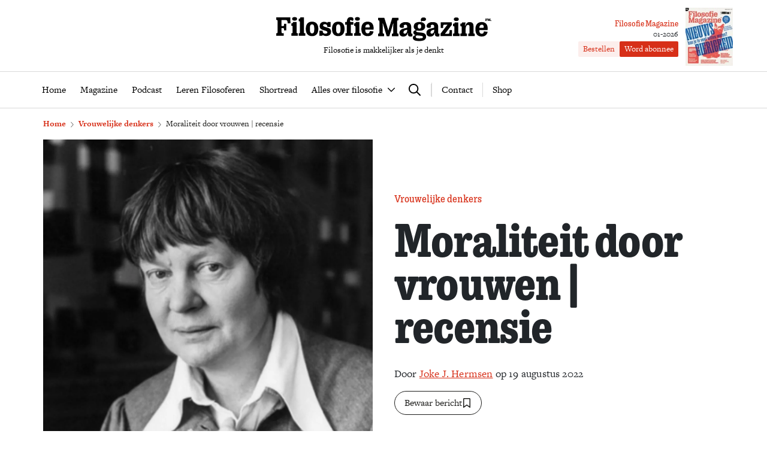

--- FILE ---
content_type: text/html; charset=UTF-8
request_url: https://www.filosofie.nl/moraliteit-door-vrouwen/
body_size: 33901
content:
<!DOCTYPE html>
<html lang="nl">
<head>
  <title>Moraliteit door vrouwen | recensie - Filosofie Magazine</title>
  <meta name="viewport" content="width=device-width, initial-scale=1">
  <meta http-equiv="X-UA-Compatible" content="IE=edge">
  <meta charset="UTF-8">

    

<link rel="icon" type="image/png" href="https://www.filosofie.nl/assets/novio/img/favicon/favicon-96x96.png" sizes="96x96" />
<link rel="icon" type="image/svg+xml" href="https://www.filosofie.nl/assets/novio/img/favicon/favicon.svg" />
<link rel="shortcut icon" href="https://www.filosofie.nl/assets/novio/img/favicon/favicon.ico" />
<link rel="apple-touch-icon" sizes="180x180" href="https://www.filosofie.nl/assets/novio/img/favicon/apple-touch-icon.png" />
<meta name="apple-mobile-web-app-title" content="Filosofie" />
<link rel="manifest" href="https://www.filosofie.nl/assets/novio/img/favicon/site.webmanifest" />
    <script type="text/javascript">(function(){(function(e,r){var t=document.createElement("link");t.rel="preconnect";t.as="script";var n=document.createElement("link");n.rel="dns-prefetch";n.as="script";var i=document.createElement("script");i.id="spcloader";i.type="text/javascript";i["async"]=true;i.charset="utf-8";var o="https://sdk.privacy-center.org/"+e+"/loader.js?target_type=notice&target="+r;if(window.didomiConfig&&window.didomiConfig.user){var a=window.didomiConfig.user;var c=a.country;var d=a.region;if(c){o=o+"&country="+c;if(d){o=o+"&region="+d}}}t.href="https://sdk.privacy-center.org/";n.href="https://sdk.privacy-center.org/";i.src=o;var s=document.getElementsByTagName("script")[0];s.parentNode.insertBefore(t,s);s.parentNode.insertBefore(n,s);s.parentNode.insertBefore(i,s)})("bf144102-85db-4efa-85c4-adc678881a11","HKrUNz69")})();</script>

  <meta name='robots' content='index, follow, max-image-preview:large, max-snippet:-1, max-video-preview:-1' />

	<!-- This site is optimized with the Yoast SEO Premium plugin v25.4 (Yoast SEO v25.4) - https://yoast.com/wordpress/plugins/seo/ -->
	<meta name="description" content="Rond de Tweede Wereldoorlog verzetten vier bevriende vrouwelijke denkers zich tegen de ‘dorre rationalisering’ van de filosofie." />
	<link rel="canonical" href="https://www.filosofie.nl/moraliteit-door-vrouwen/" />
	<meta property="og:locale" content="nl_NL" />
	<meta property="og:type" content="article" />
	<meta property="og:title" content="Moraliteit door vrouwen | recensie" />
	<meta property="og:description" content="Rond de Tweede Wereldoorlog verzetten vier bevriende vrouwelijke denkers zich tegen de ‘dorre rationalisering’ van de filosofie." />
	<meta property="og:url" content="https://www.filosofie.nl/moraliteit-door-vrouwen/" />
	<meta property="og:site_name" content="Filosofie Magazine" />
	<meta property="article:publisher" content="https://www.facebook.com/FilosofieMagazine/" />
	<meta property="article:published_time" content="2022-08-19T08:50:54+00:00" />
	<meta property="article:modified_time" content="2024-11-27T14:32:25+00:00" />
	<meta property="og:image" content="https://www.filosofie.nl/app/uploads/2022/08/Iris-Murdoch.jpg" />
	<meta property="og:image:width" content="360" />
	<meta property="og:image:height" content="360" />
	<meta property="og:image:type" content="image/jpeg" />
	<meta name="author" content="Joke J. Hermsen" />
	<meta name="twitter:card" content="summary_large_image" />
	<meta name="twitter:creator" content="@filomag" />
	<meta name="twitter:site" content="@filomag" />
	<script type="application/ld+json" class="yoast-schema-graph">{"@context":"https://schema.org","@graph":[{"@type":"Article","@id":"https://www.filosofie.nl/moraliteit-door-vrouwen/#article","isPartOf":{"@id":"https://www.filosofie.nl/moraliteit-door-vrouwen/"},"author":{"name":"Joke J. Hermsen","@id":"https://www.filosofie.nl/#/schema/person/joke-hermsen"},"headline":"Moraliteit door vrouwen | recensie","datePublished":"2022-08-19T08:50:54+00:00","dateModified":"2024-11-27T14:32:25+00:00","mainEntityOfPage":{"@id":"https://www.filosofie.nl/moraliteit-door-vrouwen/"},"wordCount":1246,"publisher":{"@id":"https://www.filosofie.nl/#organization"},"image":{"@id":"https://www.filosofie.nl/moraliteit-door-vrouwen/#primaryimage"},"thumbnailUrl":"https://www.filosofie.nl/app/uploads/2022/08/Iris-Murdoch.jpg","articleSection":["Europese denkers"],"inLanguage":"nl","copyrightYear":"2022","copyrightHolder":{"@id":"https://www.filosofie.nl/#organization"}},{"@type":"WebPage","@id":"https://www.filosofie.nl/moraliteit-door-vrouwen/","url":"https://www.filosofie.nl/moraliteit-door-vrouwen/","name":"Moraliteit door vrouwen | recensie - Filosofie Magazine","isPartOf":{"@id":"https://www.filosofie.nl/#website"},"primaryImageOfPage":{"@id":"https://www.filosofie.nl/moraliteit-door-vrouwen/#primaryimage"},"image":{"@id":"https://www.filosofie.nl/moraliteit-door-vrouwen/#primaryimage"},"thumbnailUrl":"https://www.filosofie.nl/app/uploads/2022/08/Iris-Murdoch.jpg","datePublished":"2022-08-19T08:50:54+00:00","dateModified":"2024-11-27T14:32:25+00:00","description":"Rond de Tweede Wereldoorlog verzetten vier bevriende vrouwelijke denkers zich tegen de ‘dorre rationalisering’ van de filosofie.","breadcrumb":{"@id":"https://www.filosofie.nl/moraliteit-door-vrouwen/#breadcrumb"},"inLanguage":"nl","potentialAction":[{"@type":"ReadAction","target":["https://www.filosofie.nl/moraliteit-door-vrouwen/"]}]},{"@type":"ImageObject","inLanguage":"nl","@id":"https://www.filosofie.nl/moraliteit-door-vrouwen/#primaryimage","url":"https://www.filosofie.nl/app/uploads/2022/08/Iris-Murdoch.jpg","contentUrl":"https://www.filosofie.nl/app/uploads/2022/08/Iris-Murdoch.jpg","width":360,"height":360,"caption":"Iris Murdoch"},{"@type":"BreadcrumbList","@id":"https://www.filosofie.nl/moraliteit-door-vrouwen/#breadcrumb","itemListElement":[{"@type":"ListItem","position":1,"name":"Home","item":"https://www.filosofie.nl/"},{"@type":"ListItem","position":2,"name":"Vrouwelijke denkers","item":"https://www.filosofie.nl/vraagstukken/vrouwelijke-denkers/"},{"@type":"ListItem","position":3,"name":"Moraliteit door vrouwen | recensie"}]},{"@type":"WebSite","@id":"https://www.filosofie.nl/#website","url":"https://www.filosofie.nl/","name":"Filosofie Magazine","description":"Filosofie is makkelijker als je denkt","publisher":{"@id":"https://www.filosofie.nl/#organization"},"potentialAction":[{"@type":"SearchAction","target":{"@type":"EntryPoint","urlTemplate":"https://www.filosofie.nl/?s={search_term_string}"},"query-input":{"@type":"PropertyValueSpecification","valueRequired":true,"valueName":"search_term_string"}}],"inLanguage":"nl"},{"@type":"Organization","@id":"https://www.filosofie.nl/#organization","name":"Filosofie Magazine","url":"https://www.filosofie.nl/","logo":{"@type":"ImageObject","inLanguage":"nl","@id":"https://www.filosofie.nl/#/schema/logo/image/","url":"https://www.filosofie.nl/app/uploads/2022/05/filosofie-magazine-logo.jpg","contentUrl":"https://www.filosofie.nl/app/uploads/2022/05/filosofie-magazine-logo.jpg","width":819,"height":289,"caption":"Filosofie Magazine"},"image":{"@id":"https://www.filosofie.nl/#/schema/logo/image/"},"sameAs":["https://www.facebook.com/FilosofieMagazine/","https://x.com/filomag","https://www.instagram.com/filosofiemagazine/","https://www.linkedin.com/company/filosofie-magazine","https://www.youtube.com/channel/UCbFO-sZF0UpyS7qcPriqtjw","https://nl.wikipedia.org/wiki/Filosofie_Magazine"]},{"@type":"Person","@id":"https://www.filosofie.nl/#/schema/person/joke-hermsen","name":"Joke J. Hermsen","url":"https://www.filosofie.nl/auteurs/joke-hermsen/"}]}</script>
	<!-- / Yoast SEO Premium plugin. -->


<link rel='dns-prefetch' href='//a.omappapi.com' />
<link rel='dns-prefetch' href='//use.typekit.net' />
<link rel='stylesheet' id='wp-block-library-css' href='https://www.filosofie.nl/wp/wp-includes/css/dist/block-library/style.min.css?ver=6.6.2' type='text/css' media='all' />
<style id='wp-block-library-theme-inline-css' type='text/css'>
.wp-block-audio :where(figcaption){color:#555;font-size:13px;text-align:center}.is-dark-theme .wp-block-audio :where(figcaption){color:#ffffffa6}.wp-block-audio{margin:0 0 1em}.wp-block-code{border:1px solid #ccc;border-radius:4px;font-family:Menlo,Consolas,monaco,monospace;padding:.8em 1em}.wp-block-embed :where(figcaption){color:#555;font-size:13px;text-align:center}.is-dark-theme .wp-block-embed :where(figcaption){color:#ffffffa6}.wp-block-embed{margin:0 0 1em}.blocks-gallery-caption{color:#555;font-size:13px;text-align:center}.is-dark-theme .blocks-gallery-caption{color:#ffffffa6}:root :where(.wp-block-image figcaption){color:#555;font-size:13px;text-align:center}.is-dark-theme :root :where(.wp-block-image figcaption){color:#ffffffa6}.wp-block-image{margin:0 0 1em}.wp-block-pullquote{border-bottom:4px solid;border-top:4px solid;color:currentColor;margin-bottom:1.75em}.wp-block-pullquote cite,.wp-block-pullquote footer,.wp-block-pullquote__citation{color:currentColor;font-size:.8125em;font-style:normal;text-transform:uppercase}.wp-block-quote{border-left:.25em solid;margin:0 0 1.75em;padding-left:1em}.wp-block-quote cite,.wp-block-quote footer{color:currentColor;font-size:.8125em;font-style:normal;position:relative}.wp-block-quote.has-text-align-right{border-left:none;border-right:.25em solid;padding-left:0;padding-right:1em}.wp-block-quote.has-text-align-center{border:none;padding-left:0}.wp-block-quote.is-large,.wp-block-quote.is-style-large,.wp-block-quote.is-style-plain{border:none}.wp-block-search .wp-block-search__label{font-weight:700}.wp-block-search__button{border:1px solid #ccc;padding:.375em .625em}:where(.wp-block-group.has-background){padding:1.25em 2.375em}.wp-block-separator.has-css-opacity{opacity:.4}.wp-block-separator{border:none;border-bottom:2px solid;margin-left:auto;margin-right:auto}.wp-block-separator.has-alpha-channel-opacity{opacity:1}.wp-block-separator:not(.is-style-wide):not(.is-style-dots){width:100px}.wp-block-separator.has-background:not(.is-style-dots){border-bottom:none;height:1px}.wp-block-separator.has-background:not(.is-style-wide):not(.is-style-dots){height:2px}.wp-block-table{margin:0 0 1em}.wp-block-table td,.wp-block-table th{word-break:normal}.wp-block-table :where(figcaption){color:#555;font-size:13px;text-align:center}.is-dark-theme .wp-block-table :where(figcaption){color:#ffffffa6}.wp-block-video :where(figcaption){color:#555;font-size:13px;text-align:center}.is-dark-theme .wp-block-video :where(figcaption){color:#ffffffa6}.wp-block-video{margin:0 0 1em}:root :where(.wp-block-template-part.has-background){margin-bottom:0;margin-top:0;padding:1.25em 2.375em}
</style>
<style id='safe-svg-svg-icon-style-inline-css' type='text/css'>
.safe-svg-cover{text-align:center}.safe-svg-cover .safe-svg-inside{display:inline-block;max-width:100%}.safe-svg-cover svg{height:100%;max-height:100%;max-width:100%;width:100%}

</style>
<style id='global-styles-inline-css' type='text/css'>
:root{--wp--preset--aspect-ratio--square: 1;--wp--preset--aspect-ratio--4-3: 4/3;--wp--preset--aspect-ratio--3-4: 3/4;--wp--preset--aspect-ratio--3-2: 3/2;--wp--preset--aspect-ratio--2-3: 2/3;--wp--preset--aspect-ratio--16-9: 16/9;--wp--preset--aspect-ratio--9-16: 9/16;--wp--preset--color--black: #000000;--wp--preset--color--cyan-bluish-gray: #abb8c3;--wp--preset--color--white: #ffffff;--wp--preset--color--pale-pink: #f78da7;--wp--preset--color--vivid-red: #cf2e2e;--wp--preset--color--luminous-vivid-orange: #ff6900;--wp--preset--color--luminous-vivid-amber: #fcb900;--wp--preset--color--light-green-cyan: #7bdcb5;--wp--preset--color--vivid-green-cyan: #00d084;--wp--preset--color--pale-cyan-blue: #8ed1fc;--wp--preset--color--vivid-cyan-blue: #0693e3;--wp--preset--color--vivid-purple: #9b51e0;--wp--preset--gradient--vivid-cyan-blue-to-vivid-purple: linear-gradient(135deg,rgba(6,147,227,1) 0%,rgb(155,81,224) 100%);--wp--preset--gradient--light-green-cyan-to-vivid-green-cyan: linear-gradient(135deg,rgb(122,220,180) 0%,rgb(0,208,130) 100%);--wp--preset--gradient--luminous-vivid-amber-to-luminous-vivid-orange: linear-gradient(135deg,rgba(252,185,0,1) 0%,rgba(255,105,0,1) 100%);--wp--preset--gradient--luminous-vivid-orange-to-vivid-red: linear-gradient(135deg,rgba(255,105,0,1) 0%,rgb(207,46,46) 100%);--wp--preset--gradient--very-light-gray-to-cyan-bluish-gray: linear-gradient(135deg,rgb(238,238,238) 0%,rgb(169,184,195) 100%);--wp--preset--gradient--cool-to-warm-spectrum: linear-gradient(135deg,rgb(74,234,220) 0%,rgb(151,120,209) 20%,rgb(207,42,186) 40%,rgb(238,44,130) 60%,rgb(251,105,98) 80%,rgb(254,248,76) 100%);--wp--preset--gradient--blush-light-purple: linear-gradient(135deg,rgb(255,206,236) 0%,rgb(152,150,240) 100%);--wp--preset--gradient--blush-bordeaux: linear-gradient(135deg,rgb(254,205,165) 0%,rgb(254,45,45) 50%,rgb(107,0,62) 100%);--wp--preset--gradient--luminous-dusk: linear-gradient(135deg,rgb(255,203,112) 0%,rgb(199,81,192) 50%,rgb(65,88,208) 100%);--wp--preset--gradient--pale-ocean: linear-gradient(135deg,rgb(255,245,203) 0%,rgb(182,227,212) 50%,rgb(51,167,181) 100%);--wp--preset--gradient--electric-grass: linear-gradient(135deg,rgb(202,248,128) 0%,rgb(113,206,126) 100%);--wp--preset--gradient--midnight: linear-gradient(135deg,rgb(2,3,129) 0%,rgb(40,116,252) 100%);--wp--preset--font-size--small: 13px;--wp--preset--font-size--medium: 20px;--wp--preset--font-size--large: 36px;--wp--preset--font-size--x-large: 42px;--wp--preset--font-size--normal: 21px;--wp--preset--font-size--intro: 24px;--wp--preset--spacing--20: 0.44rem;--wp--preset--spacing--30: 0.67rem;--wp--preset--spacing--40: 1rem;--wp--preset--spacing--50: 1.5rem;--wp--preset--spacing--60: 2.25rem;--wp--preset--spacing--70: 3.38rem;--wp--preset--spacing--80: 5.06rem;--wp--preset--shadow--natural: 6px 6px 9px rgba(0, 0, 0, 0.2);--wp--preset--shadow--deep: 12px 12px 50px rgba(0, 0, 0, 0.4);--wp--preset--shadow--sharp: 6px 6px 0px rgba(0, 0, 0, 0.2);--wp--preset--shadow--outlined: 6px 6px 0px -3px rgba(255, 255, 255, 1), 6px 6px rgba(0, 0, 0, 1);--wp--preset--shadow--crisp: 6px 6px 0px rgba(0, 0, 0, 1);}p{--wp--preset--font-size--normal: 21px;--wp--preset--font-size--intro: 24px;}:root { --wp--style--global--content-size: 1000px;--wp--style--global--wide-size: 1000px; }:where(body) { margin: 0; }.wp-site-blocks > .alignleft { float: left; margin-right: 2em; }.wp-site-blocks > .alignright { float: right; margin-left: 2em; }.wp-site-blocks > .aligncenter { justify-content: center; margin-left: auto; margin-right: auto; }:where(.is-layout-flex){gap: 0.5em;}:where(.is-layout-grid){gap: 0.5em;}.is-layout-flow > .alignleft{float: left;margin-inline-start: 0;margin-inline-end: 2em;}.is-layout-flow > .alignright{float: right;margin-inline-start: 2em;margin-inline-end: 0;}.is-layout-flow > .aligncenter{margin-left: auto !important;margin-right: auto !important;}.is-layout-constrained > .alignleft{float: left;margin-inline-start: 0;margin-inline-end: 2em;}.is-layout-constrained > .alignright{float: right;margin-inline-start: 2em;margin-inline-end: 0;}.is-layout-constrained > .aligncenter{margin-left: auto !important;margin-right: auto !important;}.is-layout-constrained > :where(:not(.alignleft):not(.alignright):not(.alignfull)){max-width: var(--wp--style--global--content-size);margin-left: auto !important;margin-right: auto !important;}.is-layout-constrained > .alignwide{max-width: var(--wp--style--global--wide-size);}body .is-layout-flex{display: flex;}.is-layout-flex{flex-wrap: wrap;align-items: center;}.is-layout-flex > :is(*, div){margin: 0;}body .is-layout-grid{display: grid;}.is-layout-grid > :is(*, div){margin: 0;}body{padding-top: 0px;padding-right: 0px;padding-bottom: 0px;padding-left: 0px;}:root :where(.wp-element-button, .wp-block-button__link){background-color: #32373c;border-width: 0;color: #fff;font-family: inherit;font-size: inherit;line-height: inherit;padding: calc(0.667em + 2px) calc(1.333em + 2px);text-decoration: none;}.has-black-color{color: var(--wp--preset--color--black) !important;}.has-cyan-bluish-gray-color{color: var(--wp--preset--color--cyan-bluish-gray) !important;}.has-white-color{color: var(--wp--preset--color--white) !important;}.has-pale-pink-color{color: var(--wp--preset--color--pale-pink) !important;}.has-vivid-red-color{color: var(--wp--preset--color--vivid-red) !important;}.has-luminous-vivid-orange-color{color: var(--wp--preset--color--luminous-vivid-orange) !important;}.has-luminous-vivid-amber-color{color: var(--wp--preset--color--luminous-vivid-amber) !important;}.has-light-green-cyan-color{color: var(--wp--preset--color--light-green-cyan) !important;}.has-vivid-green-cyan-color{color: var(--wp--preset--color--vivid-green-cyan) !important;}.has-pale-cyan-blue-color{color: var(--wp--preset--color--pale-cyan-blue) !important;}.has-vivid-cyan-blue-color{color: var(--wp--preset--color--vivid-cyan-blue) !important;}.has-vivid-purple-color{color: var(--wp--preset--color--vivid-purple) !important;}.has-black-background-color{background-color: var(--wp--preset--color--black) !important;}.has-cyan-bluish-gray-background-color{background-color: var(--wp--preset--color--cyan-bluish-gray) !important;}.has-white-background-color{background-color: var(--wp--preset--color--white) !important;}.has-pale-pink-background-color{background-color: var(--wp--preset--color--pale-pink) !important;}.has-vivid-red-background-color{background-color: var(--wp--preset--color--vivid-red) !important;}.has-luminous-vivid-orange-background-color{background-color: var(--wp--preset--color--luminous-vivid-orange) !important;}.has-luminous-vivid-amber-background-color{background-color: var(--wp--preset--color--luminous-vivid-amber) !important;}.has-light-green-cyan-background-color{background-color: var(--wp--preset--color--light-green-cyan) !important;}.has-vivid-green-cyan-background-color{background-color: var(--wp--preset--color--vivid-green-cyan) !important;}.has-pale-cyan-blue-background-color{background-color: var(--wp--preset--color--pale-cyan-blue) !important;}.has-vivid-cyan-blue-background-color{background-color: var(--wp--preset--color--vivid-cyan-blue) !important;}.has-vivid-purple-background-color{background-color: var(--wp--preset--color--vivid-purple) !important;}.has-black-border-color{border-color: var(--wp--preset--color--black) !important;}.has-cyan-bluish-gray-border-color{border-color: var(--wp--preset--color--cyan-bluish-gray) !important;}.has-white-border-color{border-color: var(--wp--preset--color--white) !important;}.has-pale-pink-border-color{border-color: var(--wp--preset--color--pale-pink) !important;}.has-vivid-red-border-color{border-color: var(--wp--preset--color--vivid-red) !important;}.has-luminous-vivid-orange-border-color{border-color: var(--wp--preset--color--luminous-vivid-orange) !important;}.has-luminous-vivid-amber-border-color{border-color: var(--wp--preset--color--luminous-vivid-amber) !important;}.has-light-green-cyan-border-color{border-color: var(--wp--preset--color--light-green-cyan) !important;}.has-vivid-green-cyan-border-color{border-color: var(--wp--preset--color--vivid-green-cyan) !important;}.has-pale-cyan-blue-border-color{border-color: var(--wp--preset--color--pale-cyan-blue) !important;}.has-vivid-cyan-blue-border-color{border-color: var(--wp--preset--color--vivid-cyan-blue) !important;}.has-vivid-purple-border-color{border-color: var(--wp--preset--color--vivid-purple) !important;}.has-vivid-cyan-blue-to-vivid-purple-gradient-background{background: var(--wp--preset--gradient--vivid-cyan-blue-to-vivid-purple) !important;}.has-light-green-cyan-to-vivid-green-cyan-gradient-background{background: var(--wp--preset--gradient--light-green-cyan-to-vivid-green-cyan) !important;}.has-luminous-vivid-amber-to-luminous-vivid-orange-gradient-background{background: var(--wp--preset--gradient--luminous-vivid-amber-to-luminous-vivid-orange) !important;}.has-luminous-vivid-orange-to-vivid-red-gradient-background{background: var(--wp--preset--gradient--luminous-vivid-orange-to-vivid-red) !important;}.has-very-light-gray-to-cyan-bluish-gray-gradient-background{background: var(--wp--preset--gradient--very-light-gray-to-cyan-bluish-gray) !important;}.has-cool-to-warm-spectrum-gradient-background{background: var(--wp--preset--gradient--cool-to-warm-spectrum) !important;}.has-blush-light-purple-gradient-background{background: var(--wp--preset--gradient--blush-light-purple) !important;}.has-blush-bordeaux-gradient-background{background: var(--wp--preset--gradient--blush-bordeaux) !important;}.has-luminous-dusk-gradient-background{background: var(--wp--preset--gradient--luminous-dusk) !important;}.has-pale-ocean-gradient-background{background: var(--wp--preset--gradient--pale-ocean) !important;}.has-electric-grass-gradient-background{background: var(--wp--preset--gradient--electric-grass) !important;}.has-midnight-gradient-background{background: var(--wp--preset--gradient--midnight) !important;}.has-small-font-size{font-size: var(--wp--preset--font-size--small) !important;}.has-medium-font-size{font-size: var(--wp--preset--font-size--medium) !important;}.has-large-font-size{font-size: var(--wp--preset--font-size--large) !important;}.has-x-large-font-size{font-size: var(--wp--preset--font-size--x-large) !important;}.has-normal-font-size{font-size: var(--wp--preset--font-size--normal) !important;}.has-intro-font-size{font-size: var(--wp--preset--font-size--intro) !important;}p.has-normal-font-size{font-size: var(--wp--preset--font-size--normal) !important;}p.has-intro-font-size{font-size: var(--wp--preset--font-size--intro) !important;}
:where(.wp-block-post-template.is-layout-flex){gap: 1.25em;}:where(.wp-block-post-template.is-layout-grid){gap: 1.25em;}
:where(.wp-block-columns.is-layout-flex){gap: 2em;}:where(.wp-block-columns.is-layout-grid){gap: 2em;}
:root :where(.wp-block-pullquote){font-size: 1.5em;line-height: 1.6;}
</style>
<link rel='stylesheet' id='wpfe-authentication-css' href='https://www.filosofie.nl/app/plugins/wp-fnl-ecommerce/assets/css/authentication.css?ver=7.0.2' type='text/css' media='all' />
<link rel='stylesheet' id='theme-css' href='https://www.filosofie.nl/assets/novio/css/styles.min.css?ver=mk2h7gh0' type='text/css' media='all' />
<link rel='stylesheet' id='fa-css' href='https://www.filosofie.nl/assets/novio/css/styles-fa.min.css?ver=mk2h7gh0' type='text/css' media='all' />
<link rel='stylesheet' id='adobe-fonts-css' href='https://use.typekit.net/mjh4iny.css?ver=mk2h7gh0' type='text/css' media='all' />
<script type="text/javascript" src="https://www.filosofie.nl/assets/novio/js/jquery.min.js?ver=mk2h7gh0" id="jquery-js"></script>
<script type="text/javascript" src="https://www.filosofie.nl/app/plugins/wp-fnl-ecommerce/assets/js/wpfe-paywall.js?ver=7.0.2" id="wpfe-paywall-js-js"></script>
<script type="text/javascript" id="wpfe-paywall-js-js-after">
/* <![CDATA[ */
var wpfePaywalledClassSelector = ".wpfe_paywalled";
/* ]]> */
</script>
<script type="text/javascript" src="https://www.filosofie.nl/assets/novio/js/jquery.dfp.min.js?ver=mk2h7gh0" id="dfp-ads-js"></script>
<link rel="https://api.w.org/" href="https://www.filosofie.nl/wp-json/" /><link rel="alternate" title="JSON" type="application/json" href="https://www.filosofie.nl/wp-json/wp/v2/posts/23138" /><link rel='shortlink' href='https://www.filosofie.nl/?p=23138' />
<link rel="alternate" title="oEmbed (JSON)" type="application/json+oembed" href="https://www.filosofie.nl/wp-json/oembed/1.0/embed?url=https%3A%2F%2Fwww.filosofie.nl%2Fmoraliteit-door-vrouwen%2F" />
<link rel="alternate" title="oEmbed (XML)" type="text/xml+oembed" href="https://www.filosofie.nl/wp-json/oembed/1.0/embed?url=https%3A%2F%2Fwww.filosofie.nl%2Fmoraliteit-door-vrouwen%2F&#038;format=xml" />
<link rel="alternate" type="application/rss+xml" title="RSS" href="https://www.filosofie.nl/feed/" /><link rel="icon" href="https://www.filosofie.nl/app/uploads/2025/03/Logo-Filosofie-Magazine-Monogram-512px-150x150.jpg" sizes="32x32" />
<link rel="icon" href="https://www.filosofie.nl/app/uploads/2025/03/Logo-Filosofie-Magazine-Monogram-512px-300x300.jpg" sizes="192x192" />
<link rel="apple-touch-icon" href="https://www.filosofie.nl/app/uploads/2025/03/Logo-Filosofie-Magazine-Monogram-512px-300x300.jpg" />
<meta name="msapplication-TileImage" content="https://www.filosofie.nl/app/uploads/2025/03/Logo-Filosofie-Magazine-Monogram-512px-300x300.jpg" />
<link rel="preconnect" crossorigin href="https://www.googletagmanager.com">
  <link rel="preconnect" crossorigin href="https://www.google-analytics.com">

  <link rel="preload" href="/assets/novio/fonts/apercu/apercu-bold.woff" as="font" type="font/woff2" crossorigin><script>
        window.dataLayer = window.dataLayer || [];
        
        const projectDataLayerConfig = [{"event":"config","config_params":{"platform_environment":"production"},"user_params":{"user_login_status":"Guest","user_id":undefined,"user_abo_detail":undefined},"event_params":{"event_type":"config"}}];
        projectDataLayerConfig.forEach(function (layer) {
          window.dataLayer.push(layer);
        });
      </script>
      <script>
        dataLayer.push({
          'user_type': 'Anoniem',
          'event': 'login'
        });
    </script>
    <script>(function(w,d,s,l,i){w[l]=w[l]||[];w[l].push({'gtm.start':new Date().getTime(),event:'gtm.js'});var f=d.getElementsByTagName(s)[0],j=d.createElement(s),dl=l!='dataLayer'?'&l='+l:'';j.async=true;j.src='https://www.googletagmanager.com/gtm.js?id='+i+dl;f.parentNode.insertBefore(j,f);})(window,document,'script','dataLayer','GTM-TRLMCKW');</script><script type="text/javascript">const dfpID = '12463988';</script>
    </head>
<body class="post-template-default single single-post postid-23138 single-format-standard wp-embed-responsive  ">
  <noscript><iframe src="https://www.googletagmanager.com/ns.html?id=GTM-TRLMCKW" height="0" width="0" style="display:none;visibility:hidden"></iframe></noscript>
  <script>
    const projectDataLayer = [{"page_params":null,"event_params":null},{"event":"page_view","page_params":{"page_type":"Artikelpagina regulier"},"event_params":{"event_type":"page_view","content_id":23138,"content_name":"Moraliteit door vrouwen | recensie","content_group":"post","content_author":"Joke J. Hermsen","content_modified_date":"2024-11-27 15:32:25","content_publish_date":"2022-08-19 10:50:54","content_paywall":false}},{"event_params":null},{"event":"view_content","page_params":[],"event_params":{"event_type":"content","content_id":23138,"content_name":"Moraliteit door vrouwen | recensie","content_group":"post","content_author":"Joke J. Hermsen","content_modified_date":"2024-11-27 15:32:25","content_publish_date":"2022-08-19 10:50:54","content_paywall":false}},{"event_params":null}];
    projectDataLayer.forEach(function (layer) {
      window.dataLayer.push(layer);
    });
  </script>
<nav><a class="c-skiplink" href="#main">Naar hoofdinhoud springen</a><a class="c-skiplink" href="#footer">Naar footer springen</a></nav><div class="s-wrapper "><header class="s-header js-header has-open-search"><div class="s-container-wide"><div class="s-header__container"><a href="/" title="Filosofie Magazine" class="s-header__logo"><div class="s-header__logo-mobile"><img src="https://www.filosofie.nl/assets/novio/img/logo-mobile.svg" alt="Logo" /></div><div class="s-header__logo-desktop"><img src="https://www.filosofie.nl/assets/novio/img/logo.svg" alt="Logo" /></div><p class="s-header__logo-description">Filosofie is makkelijker als je denkt</p></a><div class="s-header__right"><a href="https://shop.filosofie.nl/actie-abonnementen"
                       id=""
                       class="c-button c-button__header">Word abonnee</a><div class="c-menu__item c-menu-login__main-item js-menu-item js-has-submenu js-is-login-menu "><a href="https://www.filosofie.nl/account/login/?redirect_url=https%3A%2F%2Fwww.filosofie.nl%2Fmoraliteit-door-vrouwen%2F" class="c-menu-login__link js-submenu-open"><div class="c-login-button c-login-button--mobile"><div class="c-login-button__icons"><div class="c-login-button__icons-inner"><svg xmlns="http://www.w3.org/2000/svg" viewBox="0 0 448 512"><path d="M304 128a80 80 0 1 0 -160 0 80 80 0 1 0 160 0zM96 128a128 128 0 1 1 256 0A128 128 0 1 1 96 128zM49.3 464l349.5 0c-8.9-63.3-63.3-112-129-112l-91.4 0c-65.7 0-120.1 48.7-129 112zM0 482.3C0 383.8 79.8 304 178.3 304l91.4 0C368.2 304 448 383.8 448 482.3c0 16.4-13.3 29.7-29.7 29.7L29.7 512C13.3 512 0 498.7 0 482.3z" fill="currentColor" /></svg><svg xmlns="http://www.w3.org/2000/svg" viewBox="0 0 384 512"><path d="M342.6 150.6c12.5-12.5 12.5-32.8 0-45.3s-32.8-12.5-45.3 0L192 210.7 86.6 105.4c-12.5-12.5-32.8-12.5-45.3 0s-12.5 32.8 0 45.3L146.7 256 41.4 361.4c-12.5 12.5-12.5 32.8 0 45.3s32.8 12.5 45.3 0L192 301.3 297.4 406.6c12.5 12.5 32.8 12.5 45.3 0s12.5-32.8 0-45.3L237.3 256 342.6 150.6z" fill="currentColor" /></svg></div></div><span class="c-login-button__label">Account</span></div><div class="c-login-button c-login-button--desktop"><span class="c-login-button__label">
          Inloggen
      </span></div></a></div><button class="c-hamburger-button js-menu-toggle"><div class="c-hamburger"><span></span><span></span></div><span class="c-hamburger-label c-hamburger-label--open">Menu</span><span class="c-hamburger-label c-hamburger-label--close">Sluit</span></button></div><div class="s-header__abbo"><div class="c-latest-magazine-header"><div class="c-latest-magazine-header__text"><span class="c-latest-magazine-header__title">Filosofie Magazine</span><span class="c-latest-magazine-header__magazine-name">01-2026</span><div class="c-latest-magazine-header__buttons"><a href="https://shop.filosofie.nl/filosofie-magazine-nieuwste-editie"
                   class="c-button c-button--small c-button--light">Bestellen</a><a href="https://shop.filosofie.nl/actie-abonnementen"
                   class="c-button c-button--small">Word abonnee</a></div></div><a href="https://shop.filosofie.nl/filosofie-magazine-nieuwste-editie"><div class="c-latest-magazine-header__image"><picture><source type="image/webp"
                            srcset="
                                                                                                                                                                                                                                                                                                                                                                                                                                                                                    https://www.filosofie.nl/app/uploads/2025/12/cover-FM1-194x239-79x97-c-default.webp 79w, 
                                    https://www.filosofie.nl/app/uploads/2025/12/cover-FM1-194x239-158x194-c-default.webp 158w
                                                                                                                "
                            sizes="
                                                                                                    100vw"
                    ><source 
                            srcset="
                                                                                                                                                                                                                                                                                                                                                                                                                                                                                    https://www.filosofie.nl/app/uploads/2025/12/cover-FM1-194x239-79x97-c-default.jpg 79w, 
                                    https://www.filosofie.nl/app/uploads/2025/12/cover-FM1-194x239-158x194-c-default.jpg 158w
                                                                                                                "
                            sizes="
                                                                                                    100vw"
                    ><img src="https://www.filosofie.nl/app/uploads/2025/12/cover-FM1.jpg"
                         alt="Cover van 01-2026"
                           width="79" height="97" /></picture></div></a></div></div></div></div></header><div class="s-menu js-menu"><div class="s-container-wide"><div class="s-menu__wrapper"><div class="s-menu__default"><nav class="c-menu"><div class="c-menu__container"><div class="c-menu__item js-menu-item   menu-item menu-item-type-post_type menu-item-object-page menu-item-home menu-item-16591"><a href="https://www.filosofie.nl/" title="Home" class="c-menu__link " ><span>
                    Home
                  </span></a></div><div class="c-menu__item js-menu-item   menu-item menu-item-type-post_type menu-item-object-page menu-item-16550"><a href="https://www.filosofie.nl/magazines/" title="Magazine" class="c-menu__link " ><span>
                    Magazine
                  </span></a></div><div class="c-menu__item js-menu-item   menu-item menu-item-type-post_type menu-item-object-page menu-item-95629"><a href="https://www.filosofie.nl/podcast/" title="Podcast" class="c-menu__link " ><span>
                    Podcast
                  </span></a></div><div class="c-menu__item js-menu-item   menu-item menu-item-type-custom menu-item-object-custom menu-item-44883"><a href="https://www.filosofie.nl/leren-filosoferen/" title="Leren Filosoferen" class="c-menu__link " ><span>
                    Leren Filosoferen
                  </span></a></div><div class="c-menu__item js-menu-item   menu-item menu-item-type-custom menu-item-object-custom menu-item-44882"><a href="https://www.filosofie.nl/vraagstukken/shortread/" title="Shortread" class="c-menu__link " ><span>
                    Shortread
                  </span></a></div><div class="c-menu__item js-menu-item c-menu__item--has-children js-has-submenu  menu-item menu-item-type-custom menu-item-object-custom menu-item-86632 menu-item-has-children"><a href="#" title="Alles over filosofie" class="c-menu__link " ><span>
                    Alles over filosofie
                  </span><button class="c-menu__submenu-button c-menu__submenu-button--desktop js-submenu-open"><?xml version="1.0" encoding="UTF-8"?><svg width="16px" height="10px" viewBox="0 0 16 10" version="1.1" xmlns="http://www.w3.org/2000/svg" xmlns:xlink="http://www.w3.org/1999/xlink"><title>Path 5</title><g id="Symbols" stroke="none" stroke-width="1" fill="none" fill-rule="evenodd" stroke-linecap="round" stroke-linejoin="round"><g id="header/scroll" transform="translate(-756.000000, -40.000000)" stroke="currentColor" stroke-width="2"><polyline id="Path-5" points="757 41.5 764 48.5 771 41.5"></polyline></g></g></svg></button></a><button class="c-menu__submenu-button c-menu__submenu-button--mobile js-submenu-open"><svg width="24" height="24" viewBox="0 0 24 24" fill="none" xmlns="http://www.w3.org/2000/svg"><path d="M17.6641 11.3359C18.0156 11.7266 18.0156 12.3125 17.6641 12.6641L10.1641 20.1641C9.77344 20.5547 9.1875 20.5547 8.83594 20.1641C8.44531 19.8125 8.44531 19.2266 8.83594 18.875L15.6719 12.0391L8.83594 5.16406C8.44531 4.8125 8.44531 4.22656 8.83594 3.875C9.1875 3.48438 9.77344 3.48438 10.125 3.875L17.6641 11.3359Z" fill="currentColor"/></svg></button><div class="c-menu__submenu js-submenu"><button class="c-menu__submenu-close js-submenu-close"><svg width="24" height="24" viewBox="0 0 24 24" fill="none" xmlns="http://www.w3.org/2000/svg"><path d="M6.33594 11.3359L13.8359 3.875C14.1875 3.48438 14.7734 3.48438 15.1641 3.875C15.5156 4.22656 15.5156 4.8125 15.1641 5.16406L8.28906 12L15.125 18.875C15.5156 19.2266 15.5156 19.8125 15.125 20.1641C14.7734 20.5547 14.1875 20.5547 13.8359 20.1641L6.33594 12.6641C5.94531 12.3125 5.94531 11.7266 6.33594 11.3359Z" fill="currentColor"/></svg><span>Terug</span></button><div class="c-menu__sub-item  menu-item menu-item-type-post_type menu-item-object-page menu-item-16636"><a href="https://www.filosofie.nl/vraagstukken/" title="Vraagstukken"
                                   class="c-menu__link c-menu__link--sub-item" ><span>
                                      Vraagstukken
                                    </span></a></div><div class="c-menu__sub-item  menu-item menu-item-type-post_type_archive menu-item-object-discipline menu-item-16551"><a href="https://www.filosofie.nl/disciplines/" title="Disciplines"
                                   class="c-menu__link c-menu__link--sub-item" ><span>
                                      Disciplines
                                    </span></a></div><div class="c-menu__sub-item  menu-item menu-item-type-custom menu-item-object-custom menu-item-44881"><a href="https://www.filosofie.nl/lexicon/" title="Lexicon"
                                   class="c-menu__link c-menu__link--sub-item" ><span>
                                      Lexicon
                                    </span></a></div><div class="c-menu__sub-item  menu-item menu-item-type-post_type_archive menu-item-object-filosoof menu-item-16552"><a href="https://www.filosofie.nl/filosofen/" title="Filosofen"
                                   class="c-menu__link c-menu__link--sub-item" ><span>
                                      Filosofen
                                    </span></a></div></div></div></div></nav><div class="s-menu__side"><div class="s-menu__search-desktop"></div><div class="s-menu__login"></div><div class="c-menu__item c-menu__item--search"><button class="js-search-open c-search-toggle c-search-toggle--header"><div class="c-menu__link"><svg width="21" height="21" viewBox="0 0 21 21" fill="none" xmlns="http://www.w3.org/2000/svg"><path d="M14.375 8.125C14.375 5.89844 13.1641 3.86719 11.25 2.73438C9.29688 1.60156 6.91406 1.60156 5 2.73438C3.04688 3.86719 1.875 5.89844 1.875 8.125C1.875 10.3906 3.04688 12.4219 5 13.5547C6.91406 14.6875 9.29688 14.6875 11.25 13.5547C13.1641 12.4219 14.375 10.3906 14.375 8.125ZM13.1641 14.5312C11.7578 15.625 10 16.25 8.125 16.25C3.63281 16.25 0 12.6172 0 8.125C0 3.67188 3.63281 0 8.125 0C12.5781 0 16.25 3.67188 16.25 8.125C16.25 10.0391 15.5859 11.7969 14.4922 13.2031L19.7266 18.3984C20.0781 18.7891 20.0781 19.375 19.7266 19.7266C19.3359 20.1172 18.75 20.1172 18.3984 19.7266L13.1641 14.5312Z" fill="currentColor"></path></svg><span>
                  Zoeken
                </span></div></button><div class="s-menu__search"><div class="c-search-form  c-search-form--small"><form class="c-search-form__form" method="get" action="https://www.filosofie.nl" autocomplete="off"><div class="c-search-form__form-container"><div class="c-search-form__icon"><svg width="21" height="21" viewBox="0 0 21 21" fill="none" xmlns="http://www.w3.org/2000/svg"><path d="M14.375 8.125C14.375 5.89844 13.1641 3.86719 11.25 2.73438C9.29688 1.60156 6.91406 1.60156 5 2.73438C3.04688 3.86719 1.875 5.89844 1.875 8.125C1.875 10.3906 3.04688 12.4219 5 13.5547C6.91406 14.6875 9.29688 14.6875 11.25 13.5547C13.1641 12.4219 14.375 10.3906 14.375 8.125ZM13.1641 14.5312C11.7578 15.625 10 16.25 8.125 16.25C3.63281 16.25 0 12.6172 0 8.125C0 3.67188 3.63281 0 8.125 0C12.5781 0 16.25 3.67188 16.25 8.125C16.25 10.0391 15.5859 11.7969 14.4922 13.2031L19.7266 18.3984C20.0781 18.7891 20.0781 19.375 19.7266 19.7266C19.3359 20.1172 18.75 20.1172 18.3984 19.7266L13.1641 14.5312Z" fill="currentColor"></path></svg></div><input type="text"
                name="s"
                placeholder="Zoeken"
                value=""
                class="c-search-form__input"/></div><button type="submit" class="c-button c-button--search">
                            Zoek
                    </button></form></div><button class="js-search-close c-search-toggle__close"><svg width="14" height="14" viewBox="0 0 14 14" fill="none" xmlns="http://www.w3.org/2000/svg"><path d="M12.9766 2.35156L8.28906 7.03906L12.9375 11.6875C13.3281 12.0391 13.3281 12.625 12.9375 12.9766C12.5859 13.3672 12 13.3672 11.6484 12.9766L6.96094 8.32812L2.3125 12.9766C1.96094 13.3672 1.375 13.3672 1.02344 12.9766C0.632812 12.625 0.632812 12.0391 1.02344 11.6484L5.67188 7L1.02344 2.35156C0.632812 2 0.632812 1.41406 1.02344 1.02344C1.375 0.671875 1.96094 0.671875 2.35156 1.02344L7 5.71094L11.6484 1.0625C12 0.671875 12.5859 0.671875 12.9766 1.0625C13.3281 1.41406 13.3281 2 12.9766 2.35156Z" fill="currentColor"></path></svg></button></div></div><nav class="c-menu-main-side"><div class="c-menu-main-side__item c-menu-main-side__item--search"><a href="/?s=" class="c-menu-main-side__link"><svg width="21" height="21" viewBox="0 0 21 21" fill="none" xmlns="http://www.w3.org/2000/svg"><path d="M14.375 8.125C14.375 5.89844 13.1641 3.86719 11.25 2.73438C9.29688 1.60156 6.91406 1.60156 5 2.73438C3.04688 3.86719 1.875 5.89844 1.875 8.125C1.875 10.3906 3.04688 12.4219 5 13.5547C6.91406 14.6875 9.29688 14.6875 11.25 13.5547C13.1641 12.4219 14.375 10.3906 14.375 8.125ZM13.1641 14.5312C11.7578 15.625 10 16.25 8.125 16.25C3.63281 16.25 0 12.6172 0 8.125C0 3.67188 3.63281 0 8.125 0C12.5781 0 16.25 3.67188 16.25 8.125C16.25 10.0391 15.5859 11.7969 14.4922 13.2031L19.7266 18.3984C20.0781 18.7891 20.0781 19.375 19.7266 19.7266C19.3359 20.1172 18.75 20.1172 18.3984 19.7266L13.1641 14.5312Z" fill="currentColor"></path></svg><span class="sr-only">
                Zoeken
              </span></a></div><div class="c-menu-main-side__item c-menu-main-side__item--login"><div class="c-menu__item c-menu-login__main-item js-menu-item js-has-submenu js-is-login-menu "><a href="https://www.filosofie.nl/account/login/?redirect_url=https%3A%2F%2Fwww.filosofie.nl%2Fmoraliteit-door-vrouwen%2F" class="c-menu-login__link js-submenu-open"><div class="c-login-button c-login-button--mobile"><div class="c-login-button__icons"><div class="c-login-button__icons-inner"><svg xmlns="http://www.w3.org/2000/svg" viewBox="0 0 448 512"><path d="M304 128a80 80 0 1 0 -160 0 80 80 0 1 0 160 0zM96 128a128 128 0 1 1 256 0A128 128 0 1 1 96 128zM49.3 464l349.5 0c-8.9-63.3-63.3-112-129-112l-91.4 0c-65.7 0-120.1 48.7-129 112zM0 482.3C0 383.8 79.8 304 178.3 304l91.4 0C368.2 304 448 383.8 448 482.3c0 16.4-13.3 29.7-29.7 29.7L29.7 512C13.3 512 0 498.7 0 482.3z" fill="currentColor" /></svg><svg xmlns="http://www.w3.org/2000/svg" viewBox="0 0 384 512"><path d="M342.6 150.6c12.5-12.5 12.5-32.8 0-45.3s-32.8-12.5-45.3 0L192 210.7 86.6 105.4c-12.5-12.5-32.8-12.5-45.3 0s-12.5 32.8 0 45.3L146.7 256 41.4 361.4c-12.5 12.5-12.5 32.8 0 45.3s32.8 12.5 45.3 0L192 301.3 297.4 406.6c12.5 12.5 32.8 12.5 45.3 0s12.5-32.8 0-45.3L237.3 256 342.6 150.6z" fill="currentColor" /></svg></div></div><span class="c-login-button__label">Account</span></div><div class="c-login-button c-login-button--desktop"><span class="c-login-button__label">
          Inloggen
      </span></div></a></div></div><div class="c-menu-main-side__item  menu-item menu-item-type-post_type menu-item-object-page menu-item-46 "><a href="https://www.filosofie.nl/contact/" title="Contact" class="c-menu-main-side__link" >
                  Contact

                                  </a></div><div class="c-menu-main-side__item  menu-item menu-item-type-custom menu-item-object-custom menu-item-21563 "><a href="https://www.magazineshop.nl/collections/filosofie-magazine" title="Shop" class="c-menu-main-side__link" target="_blank" rel="noopener noreferrer">
                  Shop

                                  </a></div></nav></div><div class="s-menu__footer"></div></div><div class="s-menu__stuck"><a href="/" title="Filosofie Magazine" class="s-menu__logo"><img src="https://www.filosofie.nl/assets/novio/img/logo.svg" alt="Logo" class="s-header__logo" /></a><div class="s-menu__middle"><nav class="c-menu"><div class="c-menu__container"><div class="c-menu__item js-menu-item   menu-item menu-item-type-post_type menu-item-object-page menu-item-home menu-item-16591"><a href="https://www.filosofie.nl/" title="Home" class="c-menu__link " ><span>
                    Home
                  </span></a></div><div class="c-menu__item js-menu-item   menu-item menu-item-type-post_type menu-item-object-page menu-item-16550"><a href="https://www.filosofie.nl/magazines/" title="Magazine" class="c-menu__link " ><span>
                    Magazine
                  </span></a></div><div class="c-menu__item js-menu-item   menu-item menu-item-type-post_type menu-item-object-page menu-item-95629"><a href="https://www.filosofie.nl/podcast/" title="Podcast" class="c-menu__link " ><span>
                    Podcast
                  </span></a></div><div class="c-menu__item js-menu-item   menu-item menu-item-type-custom menu-item-object-custom menu-item-44883"><a href="https://www.filosofie.nl/leren-filosoferen/" title="Leren Filosoferen" class="c-menu__link " ><span>
                    Leren Filosoferen
                  </span></a></div><div class="c-menu__item js-menu-item   menu-item menu-item-type-custom menu-item-object-custom menu-item-44882"><a href="https://www.filosofie.nl/vraagstukken/shortread/" title="Shortread" class="c-menu__link " ><span>
                    Shortread
                  </span></a></div><div class="c-menu__item js-menu-item c-menu__item--has-children js-has-submenu  menu-item menu-item-type-custom menu-item-object-custom menu-item-86632 menu-item-has-children"><a href="#" title="Alles over filosofie" class="c-menu__link " ><span>
                    Alles over filosofie
                  </span><button class="c-menu__submenu-button c-menu__submenu-button--desktop js-submenu-open"><?xml version="1.0" encoding="UTF-8"?><svg width="16px" height="10px" viewBox="0 0 16 10" version="1.1" xmlns="http://www.w3.org/2000/svg" xmlns:xlink="http://www.w3.org/1999/xlink"><title>Path 5</title><g id="Symbols" stroke="none" stroke-width="1" fill="none" fill-rule="evenodd" stroke-linecap="round" stroke-linejoin="round"><g id="header/scroll" transform="translate(-756.000000, -40.000000)" stroke="currentColor" stroke-width="2"><polyline id="Path-5" points="757 41.5 764 48.5 771 41.5"></polyline></g></g></svg></button></a><button class="c-menu__submenu-button c-menu__submenu-button--mobile js-submenu-open"><svg width="24" height="24" viewBox="0 0 24 24" fill="none" xmlns="http://www.w3.org/2000/svg"><path d="M17.6641 11.3359C18.0156 11.7266 18.0156 12.3125 17.6641 12.6641L10.1641 20.1641C9.77344 20.5547 9.1875 20.5547 8.83594 20.1641C8.44531 19.8125 8.44531 19.2266 8.83594 18.875L15.6719 12.0391L8.83594 5.16406C8.44531 4.8125 8.44531 4.22656 8.83594 3.875C9.1875 3.48438 9.77344 3.48438 10.125 3.875L17.6641 11.3359Z" fill="currentColor"/></svg></button><div class="c-menu__submenu js-submenu"><button class="c-menu__submenu-close js-submenu-close"><svg width="24" height="24" viewBox="0 0 24 24" fill="none" xmlns="http://www.w3.org/2000/svg"><path d="M6.33594 11.3359L13.8359 3.875C14.1875 3.48438 14.7734 3.48438 15.1641 3.875C15.5156 4.22656 15.5156 4.8125 15.1641 5.16406L8.28906 12L15.125 18.875C15.5156 19.2266 15.5156 19.8125 15.125 20.1641C14.7734 20.5547 14.1875 20.5547 13.8359 20.1641L6.33594 12.6641C5.94531 12.3125 5.94531 11.7266 6.33594 11.3359Z" fill="currentColor"/></svg><span>Terug</span></button><div class="c-menu__sub-item  menu-item menu-item-type-post_type menu-item-object-page menu-item-16636"><a href="https://www.filosofie.nl/vraagstukken/" title="Vraagstukken"
                                   class="c-menu__link c-menu__link--sub-item" ><span>
                                      Vraagstukken
                                    </span></a></div><div class="c-menu__sub-item  menu-item menu-item-type-post_type_archive menu-item-object-discipline menu-item-16551"><a href="https://www.filosofie.nl/disciplines/" title="Disciplines"
                                   class="c-menu__link c-menu__link--sub-item" ><span>
                                      Disciplines
                                    </span></a></div><div class="c-menu__sub-item  menu-item menu-item-type-custom menu-item-object-custom menu-item-44881"><a href="https://www.filosofie.nl/lexicon/" title="Lexicon"
                                   class="c-menu__link c-menu__link--sub-item" ><span>
                                      Lexicon
                                    </span></a></div><div class="c-menu__sub-item  menu-item menu-item-type-post_type_archive menu-item-object-filosoof menu-item-16552"><a href="https://www.filosofie.nl/filosofen/" title="Filosofen"
                                   class="c-menu__link c-menu__link--sub-item" ><span>
                                      Filosofen
                                    </span></a></div></div></div></div></nav></div><div class="s-menu__search"><button class="js-search-toggle c-search-toggle"><div class="c-search-toggle__open"></div><div class="c-search-toggle__close"></div></button></div></div></div></div></div><nav class="c-quickmenu"><ul><li><a href="https://www.filosofie.nl/magazines/" target="">Magazine</a></li><li><a href="https://www.filosofie.nl/nieuwsbrief/" target="">Nieuwsbrief</a></li><li><a href="https://www.filosofie.nl/podcast/" target="">Podcast</a></li><li><a href="https://www.filosofie.nl/luister/" target="">Luister</a></li></ul></nav><main class="s-main" id="main">        <div class="container">

        
    <div class="c-breadcrumbs">
                                    <a href="https://www.filosofie.nl/" class="c-breadcrumbs__link">Home</a>
                <span class="c-breadcrumbs__divider">
                    <svg width="5" height="10" viewBox="0 0 5 10" fill="none" xmlns="http://www.w3.org/2000/svg">
<path d="M4.56055 5.4043L0.904297 9.4668C0.751953 9.64453 0.498047 9.64453 0.345703 9.49219C0.167969 9.33984 0.167969 9.08594 0.320312 8.93359L3.72266 5.125L0.320312 1.3418C0.167969 1.18945 0.167969 0.935547 0.345703 0.783203C0.498047 0.630859 0.751953 0.630859 0.904297 0.808594L4.56055 4.8457C4.71289 5.02344 4.71289 5.25195 4.56055 5.4043Z" fill="#666666"/>
</svg>

                    </span>

            
                                    <a href="https://www.filosofie.nl/vraagstukken/vrouwelijke-denkers/" class="c-breadcrumbs__link">Vrouwelijke denkers</a>
                <span class="c-breadcrumbs__divider">
                    <svg width="5" height="10" viewBox="0 0 5 10" fill="none" xmlns="http://www.w3.org/2000/svg">
<path d="M4.56055 5.4043L0.904297 9.4668C0.751953 9.64453 0.498047 9.64453 0.345703 9.49219C0.167969 9.33984 0.167969 9.08594 0.320312 8.93359L3.72266 5.125L0.320312 1.3418C0.167969 1.18945 0.167969 0.935547 0.345703 0.783203C0.498047 0.630859 0.751953 0.630859 0.904297 0.808594L4.56055 4.8457C4.71289 5.02344 4.71289 5.25195 4.56055 5.4043Z" fill="#666666"/>
</svg>

                    </span>

            
                                    <span class="c-breadcrumbs__title">Moraliteit door vrouwen | recensie</span>
            
            </div>

        


<div class="c-post-header">
    <div class="c-post-header__text">

        <a href="https://www.filosofie.nl/vraagstukken/vrouwelijke-denkers/" class="c-post-header__category">Vrouwelijke denkers</a>

        
                                                                                                <h1 class="c-post-header__title c-post-header__title--large">Moraliteit door vrouwen | recensie</h1>
        
        <p class="c-post-header__date">
                            Door
                                                                                <a href="https://www.filosofie.nl/auteurs/joke-hermsen/">Joke J. Hermsen</a> op
                                                            19 augustus 2022
        </p>


					<div class="c-post-header__meta-footer">
				        
									
<button class="c-button c-button--add-to-readlist c-bookmark-status" data-postid="23138" data-posttype="post" data-url="https://www.filosofie.nl/account/mijn-filosofie/" data-loggedin="">
  <span>
    Bewaar bericht
  </span>
  <svg xmlns="http://www.w3.org/2000/svg" viewBox="0 0 384 512"><path d="M0 48C0 21.5 21.5 0 48 0l0 48 0 393.4 130.1-92.9c8.3-6 19.6-6 27.9 0L336 441.4 336 48 48 48 48 0 336 0c26.5 0 48 21.5 48 48l0 440c0 9-5 17.2-13 21.3s-17.6 3.4-24.9-1.8L192 397.5 37.9 507.5c-7.3 5.2-16.9 5.9-24.9 1.8S0 497 0 488L0 48z"/></svg>
  
  <span class="c-button__tooltip">
    <a href="https://www.filosofie.nl/account/mijn-filosofie/" class="c-button__tooltip-link">Log in</a> om een item op te slaan.
  </span>
</button>
							</div>
		    </div>




    <div class="c-post-header__image">
        <div class="c-post-header__image-container">
                                                            
                                                                    <picture>
                                                                    <source type="image/webp"
                            srcset="
                                                                                                                                                                                                                                                                                                                                                                                                                                                                                    https://www.filosofie.nl/app/uploads/2022/08/Iris-Murdoch-400x400-c-default.webp 400w, 
                                    https://www.filosofie.nl/app/uploads/2022/08/Iris-Murdoch-800x800-c-default.webp 800w,
                                                                                                                                                                                                                                                                                                                                                                                                                                                                                                                                                https://www.filosofie.nl/app/uploads/2022/08/Iris-Murdoch-638x638-c-default.webp 638w, 
                                    https://www.filosofie.nl/app/uploads/2022/08/Iris-Murdoch-1276x1276-c-default.webp 1276w
                                                                                                                "
                            sizes="
                                                                                                                                        (min-width: 992pxpx) 638px,
                                                                            100vw"
                    >
                                    <source 
                            srcset="
                                                                                                                                                                                                                                                                                                                                                                                                                                                                                    https://www.filosofie.nl/app/uploads/2022/08/Iris-Murdoch-400x400-c-default.jpg 400w, 
                                    https://www.filosofie.nl/app/uploads/2022/08/Iris-Murdoch-800x800-c-default.jpg 800w,
                                                                                                                                                                                                                                                                                                                                                                                                                                                                                                                                                https://www.filosofie.nl/app/uploads/2022/08/Iris-Murdoch-638x638-c-default.jpg 638w, 
                                    https://www.filosofie.nl/app/uploads/2022/08/Iris-Murdoch-1276x1276-c-default.jpg 1276w
                                                                                                                "
                            sizes="
                                                                                                                                        (min-width: 992pxpx) 638px,
                                                                            100vw"
                    >
                                                                    <img src="https://www.filosofie.nl/app/uploads/2022/08/Iris-Murdoch.jpg"
                         alt="Iris Murdoch"
                          fetchpriority="high" width="400" height="400" />
                            </picture>
            
                    </div>

            </div>
</div>

        <div class="c-blog-content ">
          <div class="c-blog-content__magazine">
        
<div class="c-latest-magazine">
            <div class="c-latest-magazine__image">
                                        
                                                                    <picture>
                                                                    <source type="image/webp"
                            srcset="
                                                                                                                                                                                                                                                                                                                                                                                                                                                                                    https://www.filosofie.nl/app/uploads/2022/08/FM09-Cover-194x239-194x239-c-default.webp 194w, 
                                    https://www.filosofie.nl/app/uploads/2022/08/FM09-Cover-194x239-388x478-c-default.webp 388w
                                                                                                                "
                            sizes="
                                                                                                    100vw"
                    >
                                    <source 
                            srcset="
                                                                                                                                                                                                                                                                                                                                                                                                                                                                                    https://www.filosofie.nl/app/uploads/2022/08/FM09-Cover-194x239-194x239-c-default.jpg 194w, 
                                    https://www.filosofie.nl/app/uploads/2022/08/FM09-Cover-194x239-388x478-c-default.jpg 388w
                                                                                                                "
                            sizes="
                                                                                                    100vw"
                    >
                                                                    <img src="https://www.filosofie.nl/app/uploads/2022/08/FM09-Cover-scaled.jpg"
                         alt="Cover van "
                         loading="lazy"  width="194" height="239" />
                            </picture>
            
        </div>
    
    <span class="c-latest-magazine__title">09-2022</span>
    <span class="c-latest-magazine__filosofie-magazine-text">Filosofie Magazine</span>

            <a href="https://www.filosofie.nl/magazines/09-2022/" class="c-button c-button--small c-latest-magazine__read-magazine-btn">Lees het magazine</a>
    
</div>
      </div>
            <div class="c-blog-content__inner">
          <div class="c-blog-content__header">
                        <div class="c-blog-content__intro">
                  Rond de Tweede Wereldoorlog verzetten vier bevriende vrouwelijke denkers zich tegen de ‘dorre rationalisering’ van de filosofie.
              </div>
          
                        <section class="c-message c-message--free-article ">
    <div class="c-message__logo c-message__logo--left">
        <svg xmlns="http://www.w3.org/2000/svg" preserveAspectRatio="true" viewBox="0 0 93 80" fill="none">
    <path d="M12.1306 12.4405C-1.62735 26.652 -3.91674 49.8051 9.79801 68.3578C13.8368 73.9949 19.1716 80.0855 19.8843 79.9991C20.9642 79.8263 20.3594 77.5369 20.1867 73.4981C19.8843 63.6062 23.5128 60.6905 29.4522 60.8632C35.7804 61.144 39.3225 63.1526 48.8472 63.1526C62.9076 63.1526 73.7066 60.4313 81.2011 54.967C88.674 49.5459 92.4105 41.7922 92.4105 31.6843C92.4105 21.5764 88.6092 13.7579 81.0715 8.25044C73.4906 2.74294 62.7132 0 48.8257 0C34.9381 0 24.1823 2.74294 16.6662 8.25044C15.3271 9.20075 12.4114 12.0949 12.109 12.4189" fill="#D72F18"/>
    <path d="M74.6137 46.0686C75.3049 46.0686 75.9096 45.9174 76.4496 45.6366C76.9895 45.3343 77.3999 44.9239 77.7022 44.4055C78.0046 43.8872 78.1558 43.2824 78.1558 42.6129C78.1558 41.9434 78.0046 41.3602 77.7022 40.8419C77.3999 40.3235 76.9895 39.9131 76.4496 39.6108C75.9096 39.3084 75.3049 39.1788 74.6137 39.1788C73.9226 39.1788 73.3179 39.33 72.7995 39.6108C72.2595 39.9131 71.8492 40.3235 71.5468 40.8419C71.2444 41.3818 71.0933 41.965 71.0933 42.6129C71.0933 43.2608 71.2444 43.8872 71.5468 44.4055C71.8492 44.9239 72.2595 45.3559 72.7995 45.6366C73.3395 45.939 73.9442 46.0686 74.6137 46.0686ZM41.3744 45.615H49.5168V41.7058C49.0417 41.7058 48.7177 41.6842 48.5449 41.6194C48.3505 41.5546 48.2425 41.4466 48.1777 41.2738C48.113 41.101 48.0914 40.7987 48.0914 40.3667V35.8527C48.0914 34.1465 48.005 32.397 47.8538 30.5828L48.2209 30.5396L52.6917 45.615H56.7522L61.2229 30.5396L61.5685 30.5828C61.4173 32.4186 61.3525 34.1681 61.3525 35.8095V40.3667C61.3525 40.7987 61.3309 41.101 61.2661 41.2738C61.2014 41.4466 61.0934 41.5546 60.899 41.6194C60.7046 41.6842 60.3806 41.7058 59.9271 41.7058V45.615H68.8039V41.7058C68.3287 41.7058 68.0047 41.6842 67.8103 41.6194C67.616 41.5546 67.4864 41.4466 67.4432 41.2738C67.3784 41.101 67.3568 40.7987 67.3568 40.3667V26.9759C67.3568 26.544 67.3784 26.2416 67.4432 26.0688C67.508 25.896 67.616 25.788 67.8103 25.7232C68.0047 25.6585 68.3287 25.6368 68.8039 25.6368V21.7276H59.9487L56.3634 32.721C55.953 33.9737 55.6291 35.2264 55.3483 36.4791H54.9811C54.7435 35.3344 54.398 34.0817 53.9444 32.721L50.3376 21.7276H41.4176V25.6368C41.8927 25.6368 42.2167 25.6585 42.4111 25.7232C42.6055 25.788 42.735 25.896 42.7782 26.0688C42.843 26.2416 42.8646 26.544 42.8646 26.9759V40.3667C42.8646 40.7987 42.843 41.101 42.7782 41.2738C42.7134 41.4466 42.6055 41.5546 42.4111 41.6194C42.2167 41.6842 41.8927 41.7058 41.4176 41.7058V45.615H41.3744ZM20.9426 45.615H31.0937V41.7058C30.2946 41.7058 29.733 41.6842 29.4091 41.6194C29.0851 41.5762 28.8691 41.4682 28.7611 41.2954C28.6531 41.1226 28.6099 40.8203 28.6099 40.4099V35.9391H29.9922C30.3162 35.9391 30.5538 36.0039 30.6833 36.1119C30.8129 36.2199 30.9209 36.4791 30.9641 36.8246C31.0073 37.1702 31.0289 37.7965 31.0505 38.6605H34.5278V29.9565H31.0505C31.0505 30.842 31.0073 31.4467 30.9641 31.8139C30.9209 32.1811 30.8345 32.4186 30.6833 32.5266C30.5538 32.6346 30.3162 32.6994 29.9922 32.6994H28.6099V25.6585H31.1801C32.7568 25.6585 33.8367 25.7448 34.4198 25.9392C35.0029 26.1336 35.3701 26.5656 35.5429 27.2351C35.7157 27.9046 35.8021 29.1357 35.8237 30.95H40.0569L40.0137 21.7276H20.9426V25.6368C21.4178 25.6368 21.7418 25.6585 21.9361 25.7232C22.1305 25.788 22.2601 25.896 22.3033 26.0688C22.3681 26.2416 22.3897 26.544 22.3897 26.9759V40.3667C22.3897 40.7987 22.3681 41.101 22.3033 41.2738C22.2385 41.4466 22.1305 41.5546 21.9361 41.6194C21.7418 41.6842 21.4178 41.7058 20.9426 41.7058V45.615Z" fill="white"/>
</svg>
    </div>

    <div class="c-message__container">
                    <h3 class="c-message__title">
                <div class="c-message__logo">
                    <svg xmlns="http://www.w3.org/2000/svg" preserveAspectRatio="true" viewBox="0 0 93 80" fill="none">
    <path d="M12.1306 12.4405C-1.62735 26.652 -3.91674 49.8051 9.79801 68.3578C13.8368 73.9949 19.1716 80.0855 19.8843 79.9991C20.9642 79.8263 20.3594 77.5369 20.1867 73.4981C19.8843 63.6062 23.5128 60.6905 29.4522 60.8632C35.7804 61.144 39.3225 63.1526 48.8472 63.1526C62.9076 63.1526 73.7066 60.4313 81.2011 54.967C88.674 49.5459 92.4105 41.7922 92.4105 31.6843C92.4105 21.5764 88.6092 13.7579 81.0715 8.25044C73.4906 2.74294 62.7132 0 48.8257 0C34.9381 0 24.1823 2.74294 16.6662 8.25044C15.3271 9.20075 12.4114 12.0949 12.109 12.4189" fill="#D72F18"/>
    <path d="M74.6137 46.0686C75.3049 46.0686 75.9096 45.9174 76.4496 45.6366C76.9895 45.3343 77.3999 44.9239 77.7022 44.4055C78.0046 43.8872 78.1558 43.2824 78.1558 42.6129C78.1558 41.9434 78.0046 41.3602 77.7022 40.8419C77.3999 40.3235 76.9895 39.9131 76.4496 39.6108C75.9096 39.3084 75.3049 39.1788 74.6137 39.1788C73.9226 39.1788 73.3179 39.33 72.7995 39.6108C72.2595 39.9131 71.8492 40.3235 71.5468 40.8419C71.2444 41.3818 71.0933 41.965 71.0933 42.6129C71.0933 43.2608 71.2444 43.8872 71.5468 44.4055C71.8492 44.9239 72.2595 45.3559 72.7995 45.6366C73.3395 45.939 73.9442 46.0686 74.6137 46.0686ZM41.3744 45.615H49.5168V41.7058C49.0417 41.7058 48.7177 41.6842 48.5449 41.6194C48.3505 41.5546 48.2425 41.4466 48.1777 41.2738C48.113 41.101 48.0914 40.7987 48.0914 40.3667V35.8527C48.0914 34.1465 48.005 32.397 47.8538 30.5828L48.2209 30.5396L52.6917 45.615H56.7522L61.2229 30.5396L61.5685 30.5828C61.4173 32.4186 61.3525 34.1681 61.3525 35.8095V40.3667C61.3525 40.7987 61.3309 41.101 61.2661 41.2738C61.2014 41.4466 61.0934 41.5546 60.899 41.6194C60.7046 41.6842 60.3806 41.7058 59.9271 41.7058V45.615H68.8039V41.7058C68.3287 41.7058 68.0047 41.6842 67.8103 41.6194C67.616 41.5546 67.4864 41.4466 67.4432 41.2738C67.3784 41.101 67.3568 40.7987 67.3568 40.3667V26.9759C67.3568 26.544 67.3784 26.2416 67.4432 26.0688C67.508 25.896 67.616 25.788 67.8103 25.7232C68.0047 25.6585 68.3287 25.6368 68.8039 25.6368V21.7276H59.9487L56.3634 32.721C55.953 33.9737 55.6291 35.2264 55.3483 36.4791H54.9811C54.7435 35.3344 54.398 34.0817 53.9444 32.721L50.3376 21.7276H41.4176V25.6368C41.8927 25.6368 42.2167 25.6585 42.4111 25.7232C42.6055 25.788 42.735 25.896 42.7782 26.0688C42.843 26.2416 42.8646 26.544 42.8646 26.9759V40.3667C42.8646 40.7987 42.843 41.101 42.7782 41.2738C42.7134 41.4466 42.6055 41.5546 42.4111 41.6194C42.2167 41.6842 41.8927 41.7058 41.4176 41.7058V45.615H41.3744ZM20.9426 45.615H31.0937V41.7058C30.2946 41.7058 29.733 41.6842 29.4091 41.6194C29.0851 41.5762 28.8691 41.4682 28.7611 41.2954C28.6531 41.1226 28.6099 40.8203 28.6099 40.4099V35.9391H29.9922C30.3162 35.9391 30.5538 36.0039 30.6833 36.1119C30.8129 36.2199 30.9209 36.4791 30.9641 36.8246C31.0073 37.1702 31.0289 37.7965 31.0505 38.6605H34.5278V29.9565H31.0505C31.0505 30.842 31.0073 31.4467 30.9641 31.8139C30.9209 32.1811 30.8345 32.4186 30.6833 32.5266C30.5538 32.6346 30.3162 32.6994 29.9922 32.6994H28.6099V25.6585H31.1801C32.7568 25.6585 33.8367 25.7448 34.4198 25.9392C35.0029 26.1336 35.3701 26.5656 35.5429 27.2351C35.7157 27.9046 35.8021 29.1357 35.8237 30.95H40.0569L40.0137 21.7276H20.9426V25.6368C21.4178 25.6368 21.7418 25.6585 21.9361 25.7232C22.1305 25.788 22.2601 25.896 22.3033 26.0688C22.3681 26.2416 22.3897 26.544 22.3897 26.9759V40.3667C22.3897 40.7987 22.3681 41.101 22.3033 41.2738C22.2385 41.4466 22.1305 41.5546 21.9361 41.6194C21.7418 41.6842 21.4178 41.7058 20.9426 41.7058V45.615Z" fill="white"/>
</svg>
                </div>

                Dit artikel krijg je van ons cadeau
            </h3>
        
                    <div class="c-message__content">
                <p>Wil je onbeperkt toegang tot de artikelen op Filosofie.nl? Je bent al abonnee vanaf €4,99 per maand. Sluit <a href="https://shop.filosofie.nl/lid-worden">hier een abonnement</a> af en je hebt direct toegang.</p>

            </div>
        
        
            </div>
</section>
                </div>
      <div class="c-blog-content__content  ">
          



  <div class="b-wp-core b-wp-core-paragraph">
    
<p>Als iemand mij zou vragen om de Angelsaksische filosofie van halverwege de vorige eeuw te beschrijven, dan zou ik eerst iets zeggen over de stroming het logisch positivisme en vervolgens iets over <a href="https://www.filosofie.nl/filosofen/ludwig-wittgenstein/">Ludwig Wittgenstein</a>. Zijn invloed op de filosofen in Cambridge en Oxford was dusdanig groot dat ze de conclusie van zijn <em><a href="https://partner.bol.com/click/click?p=2&amp;t=url&amp;s=1383585&amp;f=TXL&amp;url=https%3A%2F%2Fwww.bol.com%2Fnl%2Fnl%2Fp%2Ftractatus%2F9300000041346779%2F&amp;name=Tractatus" target="_blank" rel="noreferrer noopener">Tractatus logico-philosophicus</a></em> – ‘Waarover men niet spreken kan, daarover moet men zwijgen’ – zo letterlijk namen dat ze vrijwel elk vraagstuk van <a href="https://www.filosofie.nl/disciplines/ethiek/">ethische</a>, <a href="https://www.filosofie.nl/disciplines/politieke-filosofie/">politieke</a> of <a href="https://www.filosofie.nl/disciplines/metafysica/">metafysische</a> aard als filosofisch onzinnig verwierpen. Morele concepten waren volgens hen niet het resultaat van cognitief, op <a href="https://www.filosofie.nl/lexicon/empirisme/">empirische</a> waarneming gebaseerd onderzoek, maar slechts emotionele pseudo-concepten, waarover binnen de filosofie niets zinnigs gezegd kon worden. Die kon slechts binnen het kader van taalanalyses iets over de werkelijkheid zeggen.</p>

  </div>







  <div class="b-wp-core b-wp-core-paragraph">
    
<p>Het zou niet in mijn hoofd opkomen om deze periode een <em>golden age of female philosophy</em> te noemen. Toch is dat precies de strekking van twee studies die afgelopen jaar in Engeland zijn verschenen. Zowel <em><a href="https://partner.bol.com/click/click?p=2&amp;t=url&amp;s=1383585&amp;f=TXL&amp;url=https%3A%2F%2Fwww.bol.com%2Fnl%2Fnl%2Fp%2Fmetaphysical-animals%2F9300000147388093%2F&amp;name=Metaphysical%20Animals%2C%20Clare%20Mac%20Cumhaill" target="_blank" rel="noreferrer noopener">Metaphysical Animals</a></em> van Clare Mac Cumhaill en Rachel Wiseman als <em><a href="https://partner.bol.com/click/click?p=2&amp;t=url&amp;s=1383585&amp;f=TXL&amp;url=https%3A%2F%2Fwww.bol.com%2Fnl%2Fnl%2Ff%2Fthe-women-are-up-to-something%2F9300000032024425%2F&amp;name=The%20Women%20Are%20Up%20to%20Something" target="_blank" rel="noreferrer noopener sponsored nofollow">The Women Are Up to Something</a></em> van Benjamin Lipscomb stellen daarin het werk van de vier filosofes Elizabeth Anscombe, <a href="https://www.filosofie.nl/filosofen/iris-murdoch/">Iris Murdoch</a>, Philippa Foot en Mary Midgley centraal. Zij waren van mening dat de verschrikkingen van de oorlog om een grondige heroverweging van de ethiek vroegen en verzetten zich hevig tegen de ‘dorre rationalisering’ van de <a href="https://www.filosofie.nl/lexicon/analytische-filosofie/">analytische filosofie</a>.</p>

  </div>







  <div class="b-wp-core b-wp-core-quote">
    
<blockquote class="wp-block-quote is-style-large is-layout-flow wp-block-quote-is-layout-flow">



  <div class="b-wp-core b-wp-core-paragraph">
    
<p>Deze vier filosofes bliezen de ethiek nieuw leven in</p>

  </div>

</blockquote>

  </div>







  <div class="b-wp-core b-wp-core-paragraph">
    
<p>De groepsmonografie van Mac Cumhaill en Wiseman verscheen recentelijk in de Nederlandse vertaling van Rogier van Kappel en Ruud van de Plassche onder de titel <em><a href="https://partner.bol.com/click/click?p=2&amp;t=url&amp;s=1383585&amp;f=TXL&amp;url=https%3A%2F%2Fwww.bol.com%2Fnl%2Fnl%2Ff%2Fhet-kwartet%2F9300000084268703%2F&amp;name=Het%20kwartet%2C%20Clare%20Mac%20Cumhaill" target="_blank" rel="noreferrer noopener">Het kwartet. Hoe vier vrouwen de filosofie opnieuw tot leven wekten</a></em>. De auteurs beschrijven in hun inleiding hoe ze getroffen werden door een <a href="https://www.theguardian.com/world/2013/nov/28/golden-age-female-philosophy-mary-midgley" target="_blank" rel="noreferrer noopener">ingezonden brief</a> in <em>The Guardian</em> uit 2013, waarin de inmiddels hoogbejaarde Mary Midgley uiteenzet hoe ze in de jaren rond de Tweede Wereldoorlog samen met haar drie bevriende collega’s eensgezind optrok tegen de rigide inperkingen van hun vakgebied en pleitte voor een herwaardering van de moraalfilosofie. Ook wijst ze erop dat zij als vrouwelijke filosofen voor het eerst ‘hadden kunnen floreren’, doordat de meeste van hun mannelijke collega’s voor de oorlog waren opgeroepen en zij de kans kregen om de vrijgekomen onderzoeks- en onderwijsposities te bekleden. Een nogal wrange, maar ook terechte opmerking, die volgens Midgley met name duidelijk maakt ‘hoe berucht ongastvrij en onherbergzaam’ de filosofie eeuwenlang voor vrouwen is geweest.</p>

  </div>







  <div class="b-wp-core b-wp-core-heading">
    
<h2 class="wp-block-heading">Nieuwe gebieden</h2>

  </div>







  <div class="b-wp-core b-wp-core-paragraph">
    
<p>Midgley, Foot, Murdoch en Anscombe, met in hun kielzog nog een elftal andere vrouwelijke filosofen, ontwikkelden zich tot veelzijdige filosofes, docenten en <em>research fellows</em>. Ze beoefenden verschillende genres, van academische studies tot filosofische essays en literaire romans – een veelzijdigheid die vrouwelijke denkers vaak beter lijkt te passen dan een louter op de academie gerichte schrijfpraktijk. Ze ontsloten ook nieuwe wijsgerige onderzoeksgebieden, zoals feminisme en ethologie. Maar bovenal zochten ze naar mogelijkheden om de ethiek weer een volwaardige plek binnen het filosofische curriculum te geven.</p>

  </div>







  <div class="b-wp-core b-wp-core-paragraph">
    
<p>De oorlog had ieder weldenkend mens immers genoodzaakt om het menselijk handelen opnieuw in verband te brengen met moraliteit, en abstracte ethische concepten te verbinden aan urgente en reële ethische vraagstukken. De vragen die ze stelden luidden onder meer: hoe kan ik een goed leven leiden in een wereld waarin zoveel onvoorstelbare slechtheid geschiedt? En op grond van welke ethische maatstaven kan ik handelingen beoordelen?</p>

  </div>







  <div class="b-wp-core b-wp-core-paragraph">
    
<p>Ze lieten zich inspireren door filosofen uit de <a href="https://www.filosofie.nl/vraagstukken/klassieke-oudheid/">Griekse Oudheid</a>, zoals <a href="https://www.filosofie.nl/filosofen/aristoteles/">Aristoteles </a>en <a href="https://www.filosofie.nl/filosofen/plato/">Plato</a>, maar ook door Franse filosofen als <a href="https://www.filosofie.nl/filosofen/simone-weil/">Simone Weil</a>, en door het werk van de latere Wittgenstein. Anscombe was zijn laatste intellectuele pupil en beheerde na Wittgensteins overlijden een belangrijk deel van zijn filosofische nalatenschap. Foot verwierf met haar moraalfilosofische teksten een aanzienlijke reputatie binnen de academische filosofie. Murdoch werd een veelgeprezen romanschrijver en letterkundige, en Midgley bracht als een van de eersten de dialoog tussen filosofie, dierkunde en ethologie op gang.</p>

  </div>




<div class="b-block  b-read-more-articles ">
        <div class="b-read-more-articles__wrapper">
        <div class="b-read-more-articles__title">Lees ook</div>
                                          
<a href="https://www.filosofie.nl/iris-murdoch-filosofie-van-de-liefde/" class="c-card-read-more ">
    <div class="c-card-read-more__image">
                                    
                                                                    <picture>
                                                                    <source type="image/webp"
                            srcset="
                                                                                                                                                                                                                                                                                                                                                                                                                                                                                    https://www.filosofie.nl/app/uploads/2021/02/Iris-Murdoch-Hajo-de-Reijger-340x240-109x80-c-default.webp 109w, 
                                    https://www.filosofie.nl/app/uploads/2021/02/Iris-Murdoch-Hajo-de-Reijger-340x240-218x160-c-default.webp 218w,
                                                                                                                                                                                                                                                                                                                                                                                                                                                                                                                                                https://www.filosofie.nl/app/uploads/2021/02/Iris-Murdoch-Hajo-de-Reijger-340x240-170x170-c-default.webp 170w, 
                                    https://www.filosofie.nl/app/uploads/2021/02/Iris-Murdoch-Hajo-de-Reijger-340x240-340x340-c-default.webp 340w
                                                                                                                "
                            sizes="
                                                                                                                                        (min-width: 992pxpx) 170px,
                                                                            100vw"
                    >
                                    <source 
                            srcset="
                                                                                                                                                                                                                                                                                                                                                                                                                                                                                    https://www.filosofie.nl/app/uploads/2021/02/Iris-Murdoch-Hajo-de-Reijger-340x240-109x80-c-default.jpg 109w, 
                                    https://www.filosofie.nl/app/uploads/2021/02/Iris-Murdoch-Hajo-de-Reijger-340x240-218x160-c-default.jpg 218w,
                                                                                                                                                                                                                                                                                                                                                                                                                                                                                                                                                https://www.filosofie.nl/app/uploads/2021/02/Iris-Murdoch-Hajo-de-Reijger-340x240-170x170-c-default.jpg 170w, 
                                    https://www.filosofie.nl/app/uploads/2021/02/Iris-Murdoch-Hajo-de-Reijger-340x240-340x340-c-default.jpg 340w
                                                                                                                "
                            sizes="
                                                                                                                                        (min-width: 992pxpx) 170px,
                                                                            100vw"
                    >
                                                                    <img decoding="async" src="https://www.filosofie.nl/app/uploads/2021/02/Iris-Murdoch-Hajo-de-Reijger-scaled.jpg"
                         alt="Iris Murdoch filosofie van de liefde filosoof schrijver"
                         loading="lazy"  width="109" height="80" />
                            </picture>
            
    </div>

    <div class="c-card-read-more__text">

        <h3 class="c-card-read-more__title">
            Iris Murdoch: filosoof van de liefde
        </h3>



    </div>
</a>
            </div>
</div>






  <div class="b-wp-core b-wp-core-paragraph">
    
<p>De vier filosofes meenden dat hun mannelijke collega’s als Ayer en Hare destijds aan de belangrijkste conclusie van Wittgensteins <em>Tractatus </em>waren voorbijgegaan, namelijk dat zijn oplossing niets had opgelost, zoals hij zelf in een brief aan Ludwig von Ficker had toegelicht: ‘Mijn werk bestaat uit twee delen: uit dat wat hier voor mij ligt en uit dat wat ik niet geschreven heb. En precies dat tweede deel is het belangrijkste.’ In zijn boek <em>Ludwig Wittgenstein</em> (1986) geeft Ayer toe dat hij het destijds onbegrijpelijk vond dat Wittgenstein de ethiek niet gewoon als onzin afdeed, maar er zoveel aandacht aan schonk: ‘Wittgenstein stelt dat degenen die over ethiek proberen te praten tegen de grenzen van de taal op lopen. Wat wij echter niet begrepen was dat dit hem er niet toe bracht om deze zaken, samen met de rest van de metafysica, terzijde te leggen, omdat ze de moeite van onze aandacht niet waard waren. Wittgensteins begrip van <em>important nonsense</em> bleef voor ons heel mysterieus.’</p>

  </div>







  <div class="b-wp-core b-wp-core-paragraph">
    
<p>Precies deze important nonsense gaf richting aan het werk en onderzoek van de denkers uit <em>Het kwartet</em>. Het viertal keerde terug naar vragen over deugdzaamheid en een goed en waardig leven. Ze verrichtten hun filosofische werk tussen kinderen krijgen, gedichten schrijven en vrijwilligerswerk in. Ze kwamen tot de conclusie dat een waardig menselijk leven niet zozeer draait om het nastreven van de belangen van een enkel individu, maar van het algemene belang van de groep. In het boek komt de vriendschap van de vier vrouwen duidelijk naar voren, evenals de manieren waarop ze elkaar in de ontwikkeling van hun denken steunden.</p>

  </div>







  <div class="b-wp-core b-wp-core-heading">
    
<h2 class="wp-block-heading">Gedachtes en geliefden</h2>

  </div>







  <div class="b-wp-core b-wp-core-paragraph">
    
<p>Om twee van de vier denkers uit te lichten: Elizabeth Anscombe, wellicht de meest briljante filosofe van de groep, was enorm productief in de jaren vijftig; ze schreef niet alleen twee belangrijke filosofische studies – <em>Intention </em>(1957) en <em>An Introduction to Wittgenstein’s Tractatus</em> (1959) – en een reeks artikelen over handelingsfilosofie, psychologiefilosofie en ethiek, maar vertaalde ook duizenden pagina’s van Wittgensteins <em>Nachlass </em>en bracht zijn <em><a href="https://partner.bol.com/click/click?p=2&amp;t=url&amp;s=1383585&amp;f=TXL&amp;url=https%3A%2F%2Fwww.bol.com%2Fnl%2Fnl%2Ff%2Fphilosophical-investigations%2F36963662%2F&amp;name=Philosophical%20Investigations%204th%20Ed" target="_blank" rel="noreferrer noopener">Philosophical Investigations</a> </em>(1953) en zijn <em><a href="https://partner.bol.com/click/click?p=2&amp;t=url&amp;s=1383585&amp;f=TXL&amp;url=https%3A%2F%2Fwww.bol.com%2Fnl%2Fnl%2Ff%2Fremarks-on-the-foundations-of-mathematics%2F30352459%2F&amp;name=Remarks%20on%20the%20Foundation%20of%20Mathematics" target="_blank" rel="noreferrer noopener">Remarks on the Foundations of Mathematics</a></em> (1956) uit.</p>

  </div>







  <div class="b-wp-core b-wp-core-paragraph">
    
<p>Ze probeerde Aristoteles’ aanname dat de mens vanwege zijn talige, reflexieve en creatieve vermogens meer is dan een louter biologisch wezen te combineren met het voorstel van de ‘latere’ Wittgenstein om ook recht te doen aan de psychologische betekenis van intenties en intuïties, die een ‘deugdzaam menselijk’ leven mede motiveren. Ze introduceerde ook de term ‘<a href="https://www.filosofie.nl/lexicon/utilitarisme/">consequentialisme</a>’, waarbij het ethisch juiste handelen gekenmerkt wordt door het goede resultaat van de handeling.</p>

  </div>




<div class="b-block  b-newsletter-article ">
      <div class="b-form-segmentation__inner">
          <div class="segmentation-nb-com">
  <div class="c-form c-form--hide-terms">
      <div class="wpbd-form wpbd-theme-light  wpbd-no-optins">
  <div class="wpbd-form-top">
                  <h3 class="wpbd-title">Even tussendoor &#8230;</h3>
          
                  <div class="wpbd-description">Elke woensdag de beste verhalen van Filosofie Magazine in je mailbox? Schrijf je in voor onze gratis nieuwsbrief.</div>
            </div>
  
  <form class="wpbd-form-form" method="post" data-uid=mckax data-theme="light" data-has-recaptcha="false">
    <input type="hidden" name="action" value="wp_basedriver_subscribe" />
    <input type="hidden" name="wpbd_form_id" value="30383" />
    
    <div class="form-group wpbd-input-group wpbd-input-group-email">
      <div class="wpbd-flex">
        <label class="form-input-label form-email-label" for="mckax_email">E-mailadres</label>
        <div class="wpbd-error"></div>
      </div>
      
      <input type="email" tabindex="0" class="form-control wpbd-email required" id="mckax_email" name="wpbd_email">
    </div>
  
      
        
    
    <div class="form-group wpbd-submit">
      <input type="submit"  tabindex="0" class="wpbd-btn-submit" id="mckax_submit" value="Aanmelden" />
    </div>
  
        <div class="wpbd-terms-text">
      Ontvang wekelijks de beste artikelen van Filosofie Magazine en af en toe een aanbieding.
    </div>
        
  </form>

  <div class="wpbd-feedback wpbd-feedback-success display-none" data-after-success-script="Hartelijk dank voor uw inschrijving!

&lt;script&gt;
window.dataLayer = window.dataLayer || [];
window.dataLayer.push({
 &#039;event&#039;: &#039;formSubmission&#039;,
 &#039;formID&#039;: &#039;23&#039;
});
&lt;/script&gt;
">
  </div>
  <div class="wpbd-feedback wpbd-feedback-error display-none">
    Uw aanmelding is helaas niet gelukt. Probeer het later nog eens.
  </div>
  
  <div class="wpbd-spinner"></div>
  
</div>

  
  </div>
</div>
      </div>
</div>






  <div class="b-wp-core b-wp-core-paragraph">
    
<p>Ook Iris Murdoch publiceerde in de jaren vijftig een indrukwekkende stapel boeken. Naast <em><a href="https://partner.bol.com/click/click?p=2&amp;t=url&amp;s=1383585&amp;f=TXL&amp;url=https%3A%2F%2Fwww.bol.com%2Fnl%2Fnl%2Ff%2Fsartre%2F37772187%2F&amp;name=Sartre%2C%20Iris%20Murdoch" target="_blank" rel="noreferrer noopener">Sartre. Romantic Rationalist</a></em> (1953) schreef ze maar liefst vier romans en een reeks artikelen over ethiek, politieke theorie en <a href="https://www.filosofie.nl/disciplines/esthetica/">esthetiek</a>. Net als Anscombe bepleitte zij een ‘anti-niet-cognitivistische’ benadering van noties als vrijheid, goedheid, liefde en deugdzaamheid. De kern van Murdochs morele psychologie is de opvatting van ‘ontzelving’ of zelfvergetelheid, waarvoor ze onder meer te rade ging bij het werk van Simone Weil. De mens wordt gedreven door een verlangen naar het goede, maar zijn ego en eigen belang staan een goed handelen vaak in de weg. Hoe beter we erin slagen om werkelijk aandacht voor anderen op te brengen, hoe beter we volgens Murdoch de werkelijkheid zien zoals ze is.</p>

  </div>







  <div class="b-wp-core b-wp-core-paragraph">
    
<p><em>Het kwartet</em> is een levendig, mooi geschreven portret van vier vrouwelijke denkers, die naast ideeën ook hun appartementen, kleding en zelfs geliefden deelden. De auteurs laten overtuigend zien hoe deze vier filosofes niet alleen de moraalfilosofie nieuw leven hebben ingeblazen, maar ook een geëngageerde manier van filosofie bedreven die ons nog steeds kan inspireren.</p>

  </div>







  <div class="b-wp-core b-wp-core-image">
    
<figure class="wp-block-image is-resized"><img decoding="async" src="https://images.mind-books.nl/libris/book/cover/9789026349317?hash=6df881d&amp;width=556" alt="Het kwartet" style="width:150px"/></figure>

  </div>







  <div class="b-wp-core b-wp-core-paragraph">
    
<p><strong><a href="https://partner.bol.com/click/click?p=2&amp;t=url&amp;s=1383585&amp;f=TXL&amp;url=https%3A%2F%2Fwww.bol.com%2Fnl%2Fnl%2Ff%2Fhet-kwartet%2F9300000084268703%2F&amp;name=Het%20kwartet%2C%20Clare%20Mac%20Cumhaill" target="_blank" rel="noreferrer noopener">Het kwartet. Hoe vier vrouwen de filosofie opnieuw tot leven wekten<br></a></strong><em>Claire Mac Cumhaill en Rachael Wiseman<br></em>Ambo|Anthos<br>464 blz.<br>€ 28,99</p>

  </div>



                    
          
    <div class="c-post-divider"></div>

    <div class="c-post-authors">
                
                                <a href="https://www.filosofie.nl/auteurs/joke-hermsen/" class="c-post-authors__item ">
                                    <div class="c-post-authors__image">
                                                        
                
                            <picture>
                <source type="image/webp"
                        srcset="https://www.filosofie.nl/app/uploads/2020/06/header-20-158x158-c-default.webp 2x,
                                https://www.filosofie.nl/app/uploads/2020/06/header-20-79x79-c-default.webp 1x">
                <source srcset="https://www.filosofie.nl/app/uploads/2020/06/header-20-158x158-c-default.jpg 2x,
                                https://www.filosofie.nl/app/uploads/2020/06/header-20-79x79-c-default.jpg 1x">

                <img src="https://www.filosofie.nl/app/uploads/2020/06/header-20.jpg" alt="Joke Hermsen" loading="lazy"  width="79" height="79" />
            </picture>
            
                    </div>
                
                <div class="c-post-authors__description">
                    <strong>Joke J. Hermsen  </strong><br />
                    Filosoof en schrijver
                </div>
            </a>
            </div>

                                  <div class="c-post-divider"></div>

              <nav class="c-categories" aria-label="Categoriën van het artikel">
                  <ul class="c-categories__list">
                                                <li class="c-categories__item">
                              <a href="https://www.filosofie.nl/vraagstukken/filosofie-en-literatuur/" class="c-button c-button--light">Filosofie en literatuur</a>
                          </li>
                                                <li class="c-categories__item">
                              <a href="https://www.filosofie.nl/vraagstukken/vrouwelijke-denkers/" class="c-button c-button--light">Vrouwelijke denkers</a>
                          </li>
                                        </ul>
              </nav>
                </div>

        </div>
    
</div>

        <div class="t-single-post__newsletter" style="margin-bottom: 64px;">
            
    
<div class="c-newsletter ">
    <div class="c-newsletter__image">
                                                
                                                                    <picture>
                                                                    <source type="image/webp"
                            srcset="
                                                                                                                                                                                                                                                                                                                                                                                                                                                                                    https://www.filosofie.nl/app/uploads/2024/10/FM-24-1014-Nieuwsbrief-Banners_1344-x-708_03-scaled-678x346-c-default.webp 678w, 
                                    https://www.filosofie.nl/app/uploads/2024/10/FM-24-1014-Nieuwsbrief-Banners_1344-x-708_03-scaled-1356x692-c-default.webp 1356w
                                                                                                                "
                            sizes="
                                                                                                    100vw"
                    >
                                    <source 
                            srcset="
                                                                                                                                                                                                                                                                                                                                                                                                                                                                                    https://www.filosofie.nl/app/uploads/2024/10/FM-24-1014-Nieuwsbrief-Banners_1344-x-708_03-scaled-678x346-c-default.jpg 678w, 
                                    https://www.filosofie.nl/app/uploads/2024/10/FM-24-1014-Nieuwsbrief-Banners_1344-x-708_03-scaled-1356x692-c-default.jpg 1356w
                                                                                                                "
                            sizes="
                                                                                                    100vw"
                    >
                                                                    <img src="https://www.filosofie.nl/app/uploads/2024/10/FM-24-1014-Nieuwsbrief-Banners_1344-x-708_03-scaled.jpg"
                         alt="Schrijf je in voor de nieuwsbrief"
                         loading="lazy"  width="678" height="346" />
                            </picture>
            
            </div>
    <div class="c-newsletter__text">

                    <h3 class="c-newsletter__title">Meld je aan voor onze nieuwsbrief</h3>
        
                    <div class="c-newsletter__paragraph">
                <p>Ontvang elke woensdag een nieuwsbrief met het laatste filosofie nieuws, de beste artikelen van de week en af en toe een aanbieding.</p>

            </div>
        
                    <div class="c-form">
                <div class="wpbd-form wpbd-theme-light  wpbd-no-optins">
  <div class="wpbd-form-top">
                  <h3 class="wpbd-title">Meld u aan voor onze nieuwsbrief</h3>
          
                </div>
  
  <form class="wpbd-form-form" method="post" data-uid=qncfd data-theme="light" data-has-recaptcha="false">
    <input type="hidden" name="action" value="wp_basedriver_subscribe" />
    <input type="hidden" name="wpbd_form_id" value="17256" />
    
    <div class="form-group wpbd-input-group wpbd-input-group-email">
      <div class="wpbd-flex">
        <label class="form-input-label form-email-label" for="qncfd_email">E-mailadres</label>
        <div class="wpbd-error"></div>
      </div>
      
      <input type="email" tabindex="0" class="form-control wpbd-email required" id="qncfd_email" name="wpbd_email">
    </div>
  
      
        
    
    <div class="form-group wpbd-submit">
      <input type="submit"  tabindex="0" class="wpbd-btn-submit" id="qncfd_submit" value="Aanmelden" />
    </div>
  
        
  </form>

  <div class="wpbd-feedback wpbd-feedback-success display-none" data-after-success-script="Hartelijk dank voor uw inschrijving!

&lt;script&gt;
window.dataLayer = window.dataLayer || [];
window.dataLayer.push({
 &#039;event&#039;: &#039;formSubmission&#039;,
 &#039;formID&#039;: &#039;24&#039;
});
&lt;/script&gt;
">
  </div>
  <div class="wpbd-feedback wpbd-feedback-error display-none">
    Uw aanmelding is helaas niet gelukt. Probeer het later nog eens.
  </div>
  
  <div class="wpbd-spinner"></div>
  
</div>

            </div>
        
        <div class="c-newsletter__background">
            <svg xmlns="http://www.w3.org/2000/svg" viewBox="0 0 748 346" fill="none" preserveAspectRatio="true">
                <path d="M94.0172 -13.6103C-18.0589 102.214 -36.7089 290.911 75.0153 442.116C107.917 488.058 151.375 537.697 157.181 536.993C165.978 535.584 161.052 516.926 159.644 484.009C157.181 403.39 186.74 379.627 235.124 381.035C286.676 383.324 315.53 399.694 393.122 399.694C507.661 399.694 595.633 377.515 656.685 332.981C717.562 288.799 748 225.606 748 143.227C748 60.8478 717.034 -2.87284 655.63 -47.7589C593.873 -92.645 506.077 -115 392.946 -115C279.814 -115 192.194 -92.645 130.965 -47.7589C120.057 -40.0139 96.3046 -16.4266 93.8413 -13.7862" fill="#D72F18"/>
            </svg>
        </div>
    </div>
</div>
        </div>

            <div class="c-card-grid">
                        <h3 class="c-card-grid__title">Relevante berichten</h3>
        
        <div class="c-card-grid__cards">
                            
                <a href="https://www.filosofie.nl/boekenkast-januari-2026/" class="c-card-article ">
    <div class="c-card-article__image">

                    <div class="c-card-article__square-image">
                                                
                
                            <picture>
                <source type="image/webp"
                        srcset="https://www.filosofie.nl/app/uploads/2023/02/henry-be-lc7xcWebECc-unsplash-scaled-150x150-c-default.webp 2x,
                                https://www.filosofie.nl/app/uploads/2023/02/henry-be-lc7xcWebECc-unsplash-scaled-75x75-c-default.webp 1x">
                <source srcset="https://www.filosofie.nl/app/uploads/2023/02/henry-be-lc7xcWebECc-unsplash-scaled-150x150-c-default.jpg 2x,
                                https://www.filosofie.nl/app/uploads/2023/02/henry-be-lc7xcWebECc-unsplash-scaled-75x75-c-default.jpg 1x">

                <img src="https://www.filosofie.nl/app/uploads/2023/02/henry-be-lc7xcWebECc-unsplash-scaled.jpg" alt="boekenkast boeken signalementen" loading="lazy"  width="75" height="75" />
            </picture>
            
            </div>
            <div class="c-card-article__rectangular-image">


                                                                        
                                                                    <picture>
                                                                    <source type="image/webp"
                            srcset="
                                                                                                                                                                                                                                                                                                                                                                                                                                                                                    https://www.filosofie.nl/app/uploads/2023/02/henry-be-lc7xcWebECc-unsplash-309x178-228x130-c-default.webp 228w, 
                                    https://www.filosofie.nl/app/uploads/2023/02/henry-be-lc7xcWebECc-unsplash-309x178-456x260-c-default.webp 456w,
                                                                                                                                                                                                                                                                                                                                                                                                                                                                                                                                                https://www.filosofie.nl/app/uploads/2023/02/henry-be-lc7xcWebECc-unsplash-309x178-309x176-c-default.webp 309w, 
                                    https://www.filosofie.nl/app/uploads/2023/02/henry-be-lc7xcWebECc-unsplash-309x178-618x352-c-default.webp 618w
                                                                                                                "
                            sizes="
                                                                                                                                        (min-width: 1404pxpx) 309px,
                                                                            100vw"
                    >
                                    <source 
                            srcset="
                                                                                                                                                                                                                                                                                                                                                                                                                                                                                    https://www.filosofie.nl/app/uploads/2023/02/henry-be-lc7xcWebECc-unsplash-309x178-228x130-c-default.jpg 228w, 
                                    https://www.filosofie.nl/app/uploads/2023/02/henry-be-lc7xcWebECc-unsplash-309x178-456x260-c-default.jpg 456w,
                                                                                                                                                                                                                                                                                                                                                                                                                                                                                                                                                https://www.filosofie.nl/app/uploads/2023/02/henry-be-lc7xcWebECc-unsplash-309x178-309x176-c-default.jpg 309w, 
                                    https://www.filosofie.nl/app/uploads/2023/02/henry-be-lc7xcWebECc-unsplash-309x178-618x352-c-default.jpg 618w
                                                                                                                "
                            sizes="
                                                                                                                                        (min-width: 1404pxpx) 309px,
                                                                            100vw"
                    >
                                                                    <img src="https://www.filosofie.nl/app/uploads/2023/02/henry-be-lc7xcWebECc-unsplash-scaled.jpg"
                         alt="boekenkast boeken signalementen"
                         loading="lazy"  width="228" height="130" />
                            </picture>
            

                

            </div>
            </div>

    <div class="c-card-article__text">
                    <div class="c-card-article__text-upper">
                                    <div class="c-card-article__vraagstuk">
                        Dieren
                    </div>
                                                            </div>
        

        <h3 class="c-card-article__title">
            Boekenkast januari 2026
        </h3>

        
    </div>


</a>
                            
                <a href="https://www.filosofie.nl/de-mystica-met-de-scherpe-pen-recensie/" class="c-card-article ">
    <div class="c-card-article__image">

                    <div class="c-card-article__square-image">
                                                
                
                            <picture>
                <source type="image/webp"
                        srcset="https://www.filosofie.nl/app/uploads/2025/12/Hildegard_von_Bingen-150x150-c-default.webp 2x,
                                https://www.filosofie.nl/app/uploads/2025/12/Hildegard_von_Bingen-75x75-c-default.webp 1x">
                <source srcset="https://www.filosofie.nl/app/uploads/2025/12/Hildegard_von_Bingen-150x150-c-default.jpg 2x,
                                https://www.filosofie.nl/app/uploads/2025/12/Hildegard_von_Bingen-75x75-c-default.jpg 1x">

                <img src="https://www.filosofie.nl/app/uploads/2025/12/Hildegard_von_Bingen.jpg" alt="Hildegard von Bingen" loading="lazy"  width="75" height="75" />
            </picture>
            
            </div>
            <div class="c-card-article__rectangular-image">


                                                                        
                                                                    <picture>
                                                                    <source type="image/webp"
                            srcset="
                                                                                                                                                                                                                                                                                                                                                                                                                                                                                    https://www.filosofie.nl/app/uploads/2025/12/Hildegard_von_Bingen-309x178-228x130-c-default.webp 228w, 
                                    https://www.filosofie.nl/app/uploads/2025/12/Hildegard_von_Bingen-309x178-456x260-c-default.webp 456w,
                                                                                                                                                                                                                                                                                                                                                                                                                                                                                                                                                https://www.filosofie.nl/app/uploads/2025/12/Hildegard_von_Bingen-309x178-309x176-c-default.webp 309w, 
                                    https://www.filosofie.nl/app/uploads/2025/12/Hildegard_von_Bingen-309x178-618x352-c-default.webp 618w
                                                                                                                "
                            sizes="
                                                                                                                                        (min-width: 1404pxpx) 309px,
                                                                            100vw"
                    >
                                    <source 
                            srcset="
                                                                                                                                                                                                                                                                                                                                                                                                                                                                                    https://www.filosofie.nl/app/uploads/2025/12/Hildegard_von_Bingen-309x178-228x130-c-default.jpg 228w, 
                                    https://www.filosofie.nl/app/uploads/2025/12/Hildegard_von_Bingen-309x178-456x260-c-default.jpg 456w,
                                                                                                                                                                                                                                                                                                                                                                                                                                                                                                                                                https://www.filosofie.nl/app/uploads/2025/12/Hildegard_von_Bingen-309x178-309x176-c-default.jpg 309w, 
                                    https://www.filosofie.nl/app/uploads/2025/12/Hildegard_von_Bingen-309x178-618x352-c-default.jpg 618w
                                                                                                                "
                            sizes="
                                                                                                                                        (min-width: 1404pxpx) 309px,
                                                                            100vw"
                    >
                                                                    <img src="https://www.filosofie.nl/app/uploads/2025/12/Hildegard_von_Bingen.jpg"
                         alt="Hildegard von Bingen"
                         loading="lazy"  width="228" height="130" />
                            </picture>
            

                

            </div>
            </div>

    <div class="c-card-article__text">
                    <div class="c-card-article__text-upper">
                                    <div class="c-card-article__vraagstuk">
                        Vrouwelijke denkers
                    </div>
                                                    <span class="c-premium-tag">
        <i class="fal fa-lock"></i>
        <span class="u-hidden-visually">
            Voor leden
        </span>
    </span>
            </div>
        

        <h3 class="c-card-article__title">
            De mystica met de scherpe pen | recensie
        </h3>

        
    </div>


</a>
                            
                <a href="https://www.filosofie.nl/je-buik-is-niet-alleen-van-jou-recensie/" class="c-card-article ">
    <div class="c-card-article__image">

                    <div class="c-card-article__square-image">
                                                
                
                            <picture>
                <source type="image/webp"
                        srcset="https://www.filosofie.nl/app/uploads/2025/12/freestocks-ux53SGpRAHU-unsplash-scaled-150x150-c-default.webp 2x,
                                https://www.filosofie.nl/app/uploads/2025/12/freestocks-ux53SGpRAHU-unsplash-scaled-75x75-c-default.webp 1x">
                <source srcset="https://www.filosofie.nl/app/uploads/2025/12/freestocks-ux53SGpRAHU-unsplash-scaled-150x150-c-default.jpg 2x,
                                https://www.filosofie.nl/app/uploads/2025/12/freestocks-ux53SGpRAHU-unsplash-scaled-75x75-c-default.jpg 1x">

                <img src="https://www.filosofie.nl/app/uploads/2025/12/freestocks-ux53SGpRAHU-unsplash-scaled.jpg" alt="buik van een zwangere vrouw met handen erop" loading="lazy"  width="75" height="75" />
            </picture>
            
            </div>
            <div class="c-card-article__rectangular-image">


                                                                        
                                                                    <picture>
                                                                    <source type="image/webp"
                            srcset="
                                                                                                                                                                                                                                                                                                                                                                                                                                                                                    https://www.filosofie.nl/app/uploads/2025/12/freestocks-ux53SGpRAHU-unsplash-309x178-228x130-c-default.webp 228w, 
                                    https://www.filosofie.nl/app/uploads/2025/12/freestocks-ux53SGpRAHU-unsplash-309x178-456x260-c-default.webp 456w,
                                                                                                                                                                                                                                                                                                                                                                                                                                                                                                                                                https://www.filosofie.nl/app/uploads/2025/12/freestocks-ux53SGpRAHU-unsplash-309x178-309x176-c-default.webp 309w, 
                                    https://www.filosofie.nl/app/uploads/2025/12/freestocks-ux53SGpRAHU-unsplash-309x178-618x352-c-default.webp 618w
                                                                                                                "
                            sizes="
                                                                                                                                        (min-width: 1404pxpx) 309px,
                                                                            100vw"
                    >
                                    <source 
                            srcset="
                                                                                                                                                                                                                                                                                                                                                                                                                                                                                    https://www.filosofie.nl/app/uploads/2025/12/freestocks-ux53SGpRAHU-unsplash-309x178-228x130-c-default.jpg 228w, 
                                    https://www.filosofie.nl/app/uploads/2025/12/freestocks-ux53SGpRAHU-unsplash-309x178-456x260-c-default.jpg 456w,
                                                                                                                                                                                                                                                                                                                                                                                                                                                                                                                                                https://www.filosofie.nl/app/uploads/2025/12/freestocks-ux53SGpRAHU-unsplash-309x178-309x176-c-default.jpg 309w, 
                                    https://www.filosofie.nl/app/uploads/2025/12/freestocks-ux53SGpRAHU-unsplash-309x178-618x352-c-default.jpg 618w
                                                                                                                "
                            sizes="
                                                                                                                                        (min-width: 1404pxpx) 309px,
                                                                            100vw"
                    >
                                                                    <img src="https://www.filosofie.nl/app/uploads/2025/12/freestocks-ux53SGpRAHU-unsplash-scaled.jpg"
                         alt="buik van een zwangere vrouw met handen erop"
                         loading="lazy"  width="228" height="130" />
                            </picture>
            

                

            </div>
            </div>

    <div class="c-card-article__text">
                    <div class="c-card-article__text-upper">
                                    <div class="c-card-article__vraagstuk">
                        Rechtvaardigheid
                    </div>
                                                            </div>
        

        <h3 class="c-card-article__title">
            Je buik is niet alleen van jou | recensie
        </h3>

        
    </div>


</a>
                            
                <a href="https://www.filosofie.nl/de-beste-filosofische-boeken-van-2025/" class="c-card-article ">
    <div class="c-card-article__image">

                    <div class="c-card-article__square-image">
                                                
                
                            <picture>
                <source type="image/webp"
                        srcset="https://www.filosofie.nl/app/uploads/2023/12/cdd20-fehk0T5g9Ew-unsplash-scaled-150x150-c-default.webp 2x,
                                https://www.filosofie.nl/app/uploads/2023/12/cdd20-fehk0T5g9Ew-unsplash-scaled-75x75-c-default.webp 1x">
                <source srcset="https://www.filosofie.nl/app/uploads/2023/12/cdd20-fehk0T5g9Ew-unsplash-scaled-150x150-c-default.jpg 2x,
                                https://www.filosofie.nl/app/uploads/2023/12/cdd20-fehk0T5g9Ew-unsplash-scaled-75x75-c-default.jpg 1x">

                <img src="https://www.filosofie.nl/app/uploads/2023/12/cdd20-fehk0T5g9Ew-unsplash-scaled.jpg" alt="beste filosofische boeken ster stapels" loading="lazy"  width="75" height="75" />
            </picture>
            
            </div>
            <div class="c-card-article__rectangular-image">


                                                                        
                                                                    <picture>
                                                                    <source type="image/webp"
                            srcset="
                                                                                                                                                                                                                                                                                                                                                                                                                                                                                    https://www.filosofie.nl/app/uploads/2023/12/cdd20-fehk0T5g9Ew-unsplash-309x178-228x130-c-default.webp 228w, 
                                    https://www.filosofie.nl/app/uploads/2023/12/cdd20-fehk0T5g9Ew-unsplash-309x178-456x260-c-default.webp 456w,
                                                                                                                                                                                                                                                                                                                                                                                                                                                                                                                                                https://www.filosofie.nl/app/uploads/2023/12/cdd20-fehk0T5g9Ew-unsplash-309x178-309x176-c-default.webp 309w, 
                                    https://www.filosofie.nl/app/uploads/2023/12/cdd20-fehk0T5g9Ew-unsplash-309x178-618x352-c-default.webp 618w
                                                                                                                "
                            sizes="
                                                                                                                                        (min-width: 1404pxpx) 309px,
                                                                            100vw"
                    >
                                    <source 
                            srcset="
                                                                                                                                                                                                                                                                                                                                                                                                                                                                                    https://www.filosofie.nl/app/uploads/2023/12/cdd20-fehk0T5g9Ew-unsplash-309x178-228x130-c-default.jpg 228w, 
                                    https://www.filosofie.nl/app/uploads/2023/12/cdd20-fehk0T5g9Ew-unsplash-309x178-456x260-c-default.jpg 456w,
                                                                                                                                                                                                                                                                                                                                                                                                                                                                                                                                                https://www.filosofie.nl/app/uploads/2023/12/cdd20-fehk0T5g9Ew-unsplash-309x178-309x176-c-default.jpg 309w, 
                                    https://www.filosofie.nl/app/uploads/2023/12/cdd20-fehk0T5g9Ew-unsplash-309x178-618x352-c-default.jpg 618w
                                                                                                                "
                            sizes="
                                                                                                                                        (min-width: 1404pxpx) 309px,
                                                                            100vw"
                    >
                                                                    <img src="https://www.filosofie.nl/app/uploads/2023/12/cdd20-fehk0T5g9Ew-unsplash-scaled.jpg"
                         alt="beste filosofische boeken ster stapels"
                         loading="lazy"  width="228" height="130" />
                            </picture>
            

                

            </div>
            </div>

    <div class="c-card-article__text">
                    <div class="c-card-article__text-upper">
                                    <div class="c-card-article__vraagstuk">
                        Filosofie en literatuur
                    </div>
                                                            </div>
        

        <h3 class="c-card-article__title">
            De beste filosofische boeken van 2025
        </h3>

        
    </div>


</a>
                    </div>
    </div>

    </div>
</main><div class="s-footer" id="footer"><div class="container-xxl s-footer__container"><div class="row"><div class="col-12 col-lg-3 col-xl-4"><div class="s-footer__content-container"><a href="/"><div class="s-footer__logo"><svg width="361" height="41" viewBox="0 0 361 41" fill="none" xmlns="http://www.w3.org/2000/svg"><path d="M20.0685 10.9536H24.6761L24.5321 1.10474H0.975586V5.33801C1.69553 5.33801 2.21389 5.36681 2.47307 5.45321C2.76104 5.5396 2.93383 5.68358 3.02022 5.91396C3.10662 6.14434 3.16421 6.57631 3.16421 7.20986V25.6404C3.16421 26.2739 3.10662 26.7059 3.02022 26.9363C2.93383 27.1667 2.76104 27.3107 2.47307 27.3971C2.18509 27.4834 1.69553 27.5122 0.975586 27.5122V31.7743H13.445V27.5122C12.2355 27.5122 11.4291 27.4834 10.9684 27.4258C10.5076 27.3682 10.2196 27.2243 10.0757 26.9651C9.93167 26.7347 9.87407 26.3027 9.87407 25.698V19.0745H12.4659C12.9554 19.0745 13.301 19.1609 13.5314 19.3049C13.733 19.4489 13.877 19.7656 13.9345 20.2552C13.9921 20.7448 14.0497 21.6087 14.0497 22.8182H17.851V11.7311H14.0497C14.0497 12.9406 13.9921 13.7757 13.9345 14.2653C13.877 14.7549 13.733 15.0716 13.5314 15.2156C13.3298 15.3596 12.9842 15.446 12.4659 15.446H9.87407V5.4244H14.4817C16.3248 5.4244 17.6207 5.56839 18.3118 5.82757C19.0029 6.08675 19.4637 6.66271 19.6941 7.55543C19.8669 8.24658 19.9821 9.36969 20.0685 10.9536ZM35.8208 3.52376C35.8208 2.57343 35.4464 1.8247 34.7265 1.27754C34.0065 0.759183 32.9698 0.5 31.6451 0.5C30.3204 0.5 29.2837 0.759183 28.5926 1.27754C27.8726 1.7959 27.5271 2.54464 27.5271 3.52376C27.5271 4.50288 27.8726 5.22283 28.5926 5.74118C29.3125 6.25954 30.3204 6.51872 31.6451 6.51872C32.9698 6.51872 34.0065 6.25954 34.7265 5.74118C35.4464 5.22283 35.792 4.47408 35.792 3.52376M26.1736 31.7455H37.1167V27.4834C36.3967 27.4834 35.8784 27.4546 35.6192 27.3682C35.3312 27.2819 35.1584 27.1379 35.0721 26.9075C34.9857 26.6771 34.9569 26.2451 34.9569 25.6116V8.73613H28.9381C28.8806 9.39848 28.7942 9.85924 28.6502 10.176C28.5062 10.464 28.2758 10.6656 27.9014 10.7808C27.5559 10.896 26.9799 10.9248 26.1736 10.9248V15.158C26.8935 15.158 27.4119 15.1868 27.671 15.2732C27.959 15.3596 28.1318 15.5036 28.2182 15.734C28.3046 15.9644 28.3334 16.3963 28.3334 17.0299V25.6116C28.3334 26.2451 28.3046 26.6771 28.2182 26.9075C28.1318 27.1379 27.959 27.2819 27.671 27.3682C27.3831 27.4546 26.8935 27.4834 26.1736 27.4834V31.7455ZM38.4414 31.7455H49.3845V27.4834C48.6646 27.4834 48.1462 27.4546 47.887 27.3682C47.5991 27.2819 47.4263 27.1379 47.3399 26.9075C47.2535 26.6771 47.2247 26.2451 47.2247 25.6116V1.04716H41.206C41.1484 1.70951 41.062 2.17027 40.918 2.48705C40.774 2.77502 40.5436 2.9766 40.1692 3.09179C39.8237 3.20698 39.2477 3.23578 38.4414 3.23578V7.46905C39.1613 7.46905 39.6797 7.49783 39.9389 7.58423C40.2268 7.67062 40.3996 7.81462 40.486 8.045C40.5724 8.27538 40.6012 8.70735 40.6012 9.34089V25.5828C40.6012 26.2163 40.5724 26.6483 40.486 26.8787C40.3996 27.1091 40.2268 27.2531 39.9389 27.3395C39.6509 27.4258 39.1613 27.4546 38.4414 27.4546V31.7167V31.7455ZM64.4169 21.6087C64.4169 23.7109 64.1001 25.266 63.4954 26.2739C62.8906 27.2819 61.9691 27.8002 60.7596 27.8002C59.5501 27.8002 58.7438 27.2819 58.1102 26.2451C57.4767 25.2084 57.1599 23.6533 57.1599 21.6087V18.9017C57.1599 16.7995 57.4479 15.2444 58.0526 14.2077C58.6574 13.1998 59.5501 12.6814 60.7596 12.6814C61.9691 12.6814 62.8906 13.1998 63.4954 14.2077C64.1001 15.2444 64.4169 16.7995 64.4169 18.9017V21.6087ZM69.9749 26.8211C70.7812 25.0356 71.1844 22.9334 71.1844 20.4856V20.0248C71.1844 17.577 70.7812 15.4748 69.9749 13.6893C69.1685 11.9039 67.9878 10.5504 66.4039 9.60006C64.8201 8.64974 62.9482 8.18899 60.7308 8.18899C58.5134 8.18899 56.6415 8.64974 55.0865 9.60006C53.5314 10.5504 52.3507 11.9039 51.5443 13.6893C50.738 15.4748 50.3348 17.577 50.3348 20.0248V20.4856C50.3348 22.9334 50.738 25.0356 51.5443 26.8211C52.3507 28.6066 53.5314 29.96 55.0865 30.9392C56.6415 31.8895 58.5134 32.379 60.7308 32.379C62.9482 32.379 64.8201 31.8895 66.4039 30.9392C67.959 29.9888 69.1685 28.6066 69.9749 26.8211ZM79.5933 15.5036C79.3341 15.2156 79.2189 14.8413 79.2189 14.4381C79.2189 13.8045 79.5069 13.2862 80.054 12.9406C80.6012 12.5662 81.3787 12.3934 82.3579 12.3934C83.337 12.3934 84.6041 12.7678 85.2376 13.4878C85.8712 14.2077 86.2456 15.3884 86.332 16.9723H91.6595V8.79373H87.1095C86.9367 9.1969 86.7639 9.45609 86.6199 9.62887C86.4759 9.80166 86.3032 9.85925 86.1304 9.85925C85.9576 9.85925 85.5832 9.74406 85.1224 9.48488C84.5177 9.16811 83.9129 8.90893 83.2506 8.70734C82.5882 8.50576 81.7819 8.41937 80.8316 8.41937C79.3917 8.41937 78.1246 8.70734 77.0303 9.2833C75.9072 9.85925 75.0433 10.6656 74.4385 11.7599C73.8049 12.8542 73.517 14.1213 73.517 15.6188C73.517 17.1163 73.9489 18.7289 74.8129 19.7081C75.6768 20.6872 76.9727 21.4359 78.7006 21.9831L81.9835 22.991C83.1354 23.3366 83.9993 23.6533 84.6329 23.9701C85.2664 24.2581 85.6984 24.5749 85.9576 24.8916C86.2168 25.2084 86.3607 25.5828 86.3607 25.986C86.3607 26.6771 86.044 27.2243 85.4392 27.5986C84.8345 27.973 83.9705 28.1746 82.8474 28.1746C81.7243 28.1746 80.198 27.8002 79.5069 27.0227C78.8158 26.2451 78.4414 24.978 78.3838 23.2214H73.0562V31.8031H77.5774C77.7214 31.4287 77.8654 31.1695 78.0382 30.9968C78.1822 30.8528 78.3838 30.7664 78.5854 30.7664C78.7869 30.7664 78.8733 30.7952 79.0749 30.8816C79.2765 30.968 79.4781 31.0256 79.7085 31.1119C80.4284 31.4287 81.1484 31.6879 81.8395 31.8895C82.5594 32.0911 83.4234 32.1775 84.4889 32.1775C86.1016 32.1775 87.5126 31.8895 88.6934 31.3423C89.9029 30.7952 90.8244 29.96 91.4867 28.8657C92.1491 27.7714 92.4659 26.4755 92.4659 24.9204C92.4659 23.3654 92.0051 21.7239 91.0836 20.6872C90.162 19.6793 88.8085 18.8729 86.9655 18.3258L83.5386 17.2891C82.4155 16.9435 81.5515 16.6555 80.9468 16.3675C80.342 16.0795 79.9101 15.7916 79.6509 15.5036M108.189 21.6087C108.189 23.7109 107.873 25.266 107.268 26.2739C106.663 27.2819 105.742 27.8002 104.532 27.8002C103.323 27.8002 102.516 27.2819 101.883 26.2451C101.249 25.2084 100.932 23.6533 100.932 21.6087V18.9017C100.932 16.7995 101.22 15.2444 101.825 14.2077C102.43 13.1998 103.323 12.6814 104.532 12.6814C105.742 12.6814 106.663 13.1998 107.268 14.2077C107.873 15.2444 108.189 16.7995 108.189 18.9017V21.6087ZM113.747 26.8211C114.554 25.0356 114.957 22.9334 114.957 20.4856V20.0248C114.957 17.577 114.554 15.4748 113.747 13.6893C112.941 11.9039 111.76 10.5504 110.176 9.60006C108.621 8.64974 106.721 8.18899 104.503 8.18899C102.286 8.18899 100.414 8.64974 98.8589 9.60006C97.3039 10.5504 96.1232 11.9039 95.3168 13.6893C94.5105 15.4748 94.1073 17.577 94.1073 20.0248V20.4856C94.1073 22.9334 94.5105 25.0356 95.3168 26.8211C96.1232 28.6066 97.3039 29.96 98.8589 30.9392C100.414 31.8895 102.286 32.379 104.503 32.379C106.721 32.379 108.593 31.8895 110.176 30.9392C111.732 29.9888 112.941 28.6066 113.747 26.8211ZM129.471 6.00035C129.759 5.56839 129.903 4.93485 129.903 4.15731C129.903 1.7671 128.405 0.58639 125.439 0.58639C122.473 0.58639 121.609 1.24874 120.515 2.60223C119.392 3.95572 118.816 6.00036 118.787 8.76494H115.907V13.1998H118.787V25.698C118.787 26.3027 118.729 26.7347 118.643 26.9651C118.557 27.1955 118.384 27.3682 118.096 27.4258C117.837 27.4834 117.318 27.5122 116.598 27.5122V31.7743H128.607V27.5122C127.541 27.5122 126.821 27.4834 126.418 27.4258C126.015 27.3682 125.727 27.1955 125.583 26.9651C125.439 26.7347 125.382 26.3027 125.382 25.698V13.1998H129.73V8.76494H125.468C125.036 8.64975 124.719 8.41937 124.46 8.13139C124.201 7.81461 124.086 7.44024 124.086 7.00827C124.086 6.57631 124.201 6.20194 124.431 5.91396C124.662 5.65478 124.978 5.51081 125.353 5.51081C125.727 5.51081 125.756 5.5684 125.929 5.65479C126.102 5.74119 126.332 5.88516 126.591 6.05795C126.908 6.25953 127.167 6.43233 127.426 6.51872C127.657 6.63392 127.945 6.6915 128.233 6.6915C128.751 6.6915 129.154 6.46113 129.442 6.02916M140.616 3.52376C140.616 2.57343 140.241 1.8247 139.521 1.27754C138.801 0.759183 137.765 0.5 136.44 0.5C135.115 0.5 134.079 0.759183 133.387 1.27754C132.667 1.7959 132.322 2.54464 132.322 3.52376C132.322 4.50288 132.667 5.22283 133.387 5.74118C134.107 6.25954 135.115 6.51872 136.44 6.51872C137.765 6.51872 138.801 6.25954 139.521 5.74118C140.241 5.22283 140.587 4.47408 140.587 3.52376M130.968 31.7455H141.911V27.4834C141.192 27.4834 140.673 27.4546 140.414 27.3682C140.126 27.2819 139.953 27.1379 139.867 26.9075C139.78 26.6771 139.752 26.2451 139.752 25.6116V8.73613H133.733C133.675 9.39848 133.589 9.85924 133.445 10.176C133.301 10.464 133.071 10.6656 132.696 10.7808C132.351 10.896 131.775 10.9248 130.968 10.9248V15.158C131.688 15.158 132.207 15.1868 132.466 15.2732C132.754 15.3596 132.927 15.5036 133.013 15.734C133.099 15.9644 133.128 16.3963 133.128 17.0299V25.6116C133.128 26.2451 133.099 26.6771 133.013 26.9075C132.927 27.1379 132.754 27.2819 132.466 27.3682C132.178 27.4546 131.688 27.4834 130.968 27.4834V31.7455ZM156.973 16.6555C156.973 17.0299 156.886 17.3178 156.685 17.5194C156.483 17.721 156.166 17.8074 155.763 17.8074H149.6C149.831 14.4093 151.156 12.739 153.632 12.739C156.109 12.739 155.59 13.0846 156.138 13.7469C156.714 14.4093 157.001 15.3884 157.001 16.6555H156.973ZM163.337 21.5223C163.452 20.8024 163.51 19.996 163.51 19.0745C163.51 15.59 162.646 12.9118 160.947 11.0112C159.219 9.13931 156.771 8.18899 153.546 8.18899C150.32 8.18899 147.527 9.2257 145.742 11.2991C143.927 13.3726 143.035 16.3675 143.035 20.2552V20.3416C143.035 24.2005 143.927 27.1667 145.684 29.2401C147.469 31.2847 150.032 32.3214 153.373 32.3214C156.714 32.3214 158.47 31.6303 160.198 30.2768C161.926 28.9233 162.963 26.9939 163.366 24.4597L157.232 23.8261C157.059 25.2084 156.685 26.1875 156.08 26.8499C155.475 27.4834 154.611 27.8002 153.517 27.8002C150.868 27.8002 149.543 25.8132 149.543 21.8679V21.5223H163.366H163.337ZM204.921 32.379C204.95 32.379 204.978 32.379 204.978 32.3214V28.2034C204.978 28.1746 204.95 28.1458 204.921 28.1458C204.23 28.1458 203.74 28.117 203.481 28.0306C203.222 27.9442 203.02 27.8002 202.934 27.5698C202.847 27.3394 202.79 26.9075 202.79 26.2739V7.84341C202.79 7.20986 202.847 6.7779 202.934 6.54752C203.02 6.31713 203.193 6.14435 203.481 6.08676C203.74 6.02916 204.23 5.97156 204.892 5.97156C204.921 5.97156 204.95 5.97156 204.95 5.91396V1.82469C204.95 1.79589 204.95 1.76711 204.892 1.76711H194.669C194.669 1.76711 194.611 1.76709 194.611 1.82469L189.658 17.3179C189.082 19.0745 188.621 20.8312 188.247 22.6454H187.786C187.613 21.7815 187.441 20.9464 187.21 20.14C186.98 19.3337 186.721 18.4122 186.346 17.3179L181.336 1.82469C181.336 1.82469 181.307 1.76711 181.278 1.76711H170.997C170.968 1.76711 170.94 1.76709 170.94 1.82469V5.91396C170.94 5.94276 170.968 5.97156 170.997 5.97156C171.688 5.97156 172.178 6.00037 172.437 6.08676C172.725 6.17315 172.898 6.31713 172.984 6.54752C173.071 6.7779 173.128 7.20986 173.128 7.84341V26.2739C173.128 26.9075 173.071 27.3394 172.984 27.5698C172.898 27.8002 172.725 27.9442 172.437 28.0306C172.178 28.0882 171.688 28.1458 170.997 28.1458C170.968 28.1458 170.94 28.1458 170.94 28.2034V32.3214C170.94 32.3502 170.968 32.379 170.997 32.379H180.932C180.961 32.379 180.99 32.379 180.99 32.3214V28.2034C180.99 28.1746 180.961 28.1458 180.932 28.1458C180.241 28.1458 179.752 28.117 179.492 28.0306C179.204 27.9442 179.032 27.8002 178.945 27.5698C178.859 27.3394 178.801 26.9075 178.801 26.2739V18.0954C178.801 15.878 178.715 13.603 178.513 11.2703L178.974 11.2127L185.281 32.379C185.281 32.379 185.31 32.4366 185.338 32.4366H189.716C189.716 32.4366 189.773 32.4366 189.773 32.379L196.109 11.2415L196.541 11.2991C196.339 13.603 196.224 15.8492 196.224 18.0954V26.3315C196.224 26.9651 196.166 27.397 196.08 27.6274C195.994 27.8578 195.821 28.0018 195.533 28.0882C195.274 28.1458 194.784 28.2034 194.093 28.2034C194.064 28.2034 194.035 28.2034 194.035 28.261V32.379C194.035 32.4078 194.035 32.4366 194.093 32.4366H204.806L204.921 32.379ZM219.55 22.5878C219.55 23.6821 219.377 24.6325 219.032 25.4964C218.686 26.3603 218.197 27.0227 217.592 27.5122C216.987 28.0018 216.267 28.2322 215.49 28.2322C214.712 28.2322 214.251 28.0306 213.877 27.6562C213.503 27.2819 213.301 26.7347 213.301 25.986C213.301 25.2372 213.733 24.0565 214.482 23.4518C215.202 22.847 216.152 22.415 217.304 22.1271L219.464 21.6087C219.492 21.6087 219.55 21.6087 219.55 21.6663V22.559V22.5878ZM228.276 32.3502L228.333 28.2322C228.333 28.2034 228.305 28.1746 228.247 28.1746C227.93 28.2322 227.671 28.261 227.412 28.261C226.922 28.261 226.605 28.1458 226.433 27.9154C226.26 27.685 226.174 27.2531 226.174 26.6771V16.6267C226.174 14.0925 225.396 12.1631 223.87 10.8384C222.343 9.51368 220.068 8.88012 217.102 8.88012C214.136 8.88012 213.359 9.1681 211.803 9.74405C210.248 10.32 209.039 11.0975 208.146 12.1055C207.282 13.1134 206.821 14.2365 206.821 15.4748C206.821 17.577 208.146 18.6138 210.824 18.6138C213.503 18.6138 212.725 18.441 213.301 18.0954C213.877 17.7498 214.165 17.2603 214.165 16.5979C214.165 15.9356 214.136 16.166 214.05 16.022C213.963 15.878 213.935 15.7916 213.906 15.7628C213.848 15.6476 213.791 15.5612 213.762 15.446C213.733 15.3308 213.704 15.2156 213.704 15.0716C213.704 14.5533 213.963 14.1213 214.482 13.8045C215 13.4878 215.691 13.315 216.555 13.315C217.419 13.315 218.369 13.5741 218.83 14.1213C219.291 14.6685 219.521 15.4748 219.521 16.5979V18.2682C219.521 18.297 219.521 18.3258 219.464 18.3258L215.317 19.2473C213.647 19.6217 212.178 20.0824 210.911 20.6296C209.644 21.1768 208.607 21.9543 207.801 22.991C206.965 24.0277 206.562 25.3524 206.562 26.9363V27.0227C206.562 28.8657 207.109 30.3344 208.233 31.4287C209.356 32.523 210.882 33.0414 212.84 33.0414C214.798 33.0414 216.641 32.523 217.909 31.5151C219.176 30.5072 220.04 28.9521 220.558 26.8499L221.019 26.9651C220.875 27.8578 220.788 28.6066 220.788 29.1249C220.788 30.5072 221.134 31.5151 221.854 32.1199C222.545 32.7246 223.639 33.0414 225.137 33.0414C226.634 33.0414 226.001 33.0126 226.462 32.9262C226.893 32.8398 227.873 32.6382 228.218 32.4942C228.218 32.4942 228.247 32.4654 228.247 32.4366M251.026 4.15731C251.026 3.20699 250.652 2.45825 249.932 1.91109C249.212 1.39274 248.175 1.13355 246.85 1.13355C245.526 1.13355 244.489 1.39274 243.769 1.91109C243.654 1.99749 243.366 2.28545 243.337 2.31425C242.012 3.66774 241.811 5.88516 243.107 7.64182C243.481 8.18898 243.999 8.76494 244.057 8.76494C244.172 8.76494 244.114 8.53456 244.057 8.13139C244.057 7.18106 244.374 6.92188 244.95 6.92188C245.554 6.92188 245.9 7.15226 246.793 7.15226C248.146 7.15226 249.154 6.89309 249.874 6.37474C250.594 5.85638 250.94 5.10763 250.94 4.15731M245.727 33.9053C245.727 34.7117 245.295 35.2876 244.402 35.6332C243.51 35.9788 242.07 36.1515 240.054 36.1515C238.038 36.1515 237.289 36.0652 236.368 35.8924C235.446 35.7196 234.784 35.4316 234.381 35.0284C233.978 34.6253 233.747 34.1069 233.747 33.4446C233.747 32.7822 233.92 32.4366 234.237 32.0623C234.554 31.6879 235.101 31.3423 235.85 31.0832L236.915 31.2271L240.745 31.6015C242.07 31.7455 243.078 31.8895 243.798 32.0623C244.489 32.2351 245.007 32.4654 245.295 32.7534C245.612 33.0414 245.756 33.4158 245.756 33.9341M237.203 16.0795C237.203 13.6029 238.153 12.3647 240.083 12.3647C242.012 12.3647 241.753 12.6814 242.243 13.2862C242.732 13.8909 242.963 14.8412 242.963 16.0795C242.963 17.3178 242.732 18.2682 242.271 18.8729C241.811 19.4777 241.091 19.7945 240.112 19.7945C239.132 19.7945 238.413 19.4777 237.923 18.8729C237.462 18.2682 237.203 17.3466 237.203 16.0795ZM251.112 33.243C251.112 31.5439 250.709 30.1904 249.874 29.2401C249.068 28.2898 248.06 27.6274 246.908 27.2531C245.727 26.8787 244.374 26.6195 242.761 26.4179L239.046 26.0147C237.808 25.8708 236.886 25.7268 236.224 25.554C235.562 25.3812 235.13 25.1796 234.899 24.9492C234.669 24.7189 234.525 24.4309 234.525 24.0853C234.525 23.7397 234.64 23.5094 234.87 23.3078C235.101 23.1062 235.475 22.991 235.965 22.9046C237.174 23.2502 238.557 23.3942 240.083 23.3942C243.135 23.3942 245.497 22.7606 247.138 21.4935C248.78 20.2264 249.615 18.4122 249.615 16.0795C249.615 13.7469 249.269 13.2574 248.549 12.1919C247.858 11.1263 246.821 10.2912 245.468 9.71526C244.345 9.2833 243.308 9.05292 243.308 9.05292C242.387 8.85133 241.292 8.76494 240.083 8.76494C237.03 8.76494 234.669 9.39848 232.999 10.6656C231.357 11.9327 230.522 13.7181 230.522 16.0508C230.522 18.3834 230.81 18.5849 231.357 19.5929C231.904 20.6008 232.739 21.4071 233.805 22.0119V22.415C232.48 22.5878 231.501 23.0198 230.81 23.6534C230.119 24.3157 229.773 25.1508 229.773 26.1875C229.773 28.2322 230.954 29.6721 233.315 30.4784V30.8816C231.818 31.1407 230.724 31.6303 230.032 32.3502C229.341 33.0702 229.025 34.0205 229.025 35.1724C229.025 36.9867 229.888 38.3402 231.645 39.2041C233.373 40.068 236.051 40.5 239.622 40.5C243.193 40.5 246.418 39.8952 248.29 38.7145C250.162 37.505 251.112 35.662 251.112 33.1278M264.647 22.5878C264.647 23.6821 264.474 24.6325 264.129 25.4964C263.783 26.3603 263.294 27.0227 262.689 27.5122C262.084 28.0018 261.364 28.2322 260.587 28.2322C259.809 28.2322 259.348 28.0306 258.974 27.6562C258.6 27.2819 258.398 26.7347 258.398 25.986C258.398 25.2372 258.83 24.0565 259.579 23.4518C260.299 22.847 261.249 22.415 262.401 22.1271L264.561 21.6087C264.59 21.6087 264.647 21.6087 264.647 21.6663V22.559V22.5878ZM273.344 32.3502L273.402 28.2322C273.402 28.2034 273.373 28.1746 273.315 28.1746C272.999 28.2322 272.739 28.261 272.48 28.261C271.991 28.261 271.674 28.1458 271.501 27.9154C271.328 27.685 271.242 27.2531 271.242 26.6771V16.6267C271.242 14.0925 270.464 12.1631 268.938 10.8384C267.412 9.51368 265.137 8.88012 262.171 8.88012C259.204 8.88012 258.427 9.1681 256.872 9.74405C255.317 10.32 254.107 11.0975 253.215 12.1055C252.351 13.1134 251.89 14.2365 251.89 15.4748C251.89 17.577 253.215 18.6138 255.893 18.6138C258.571 18.6138 257.793 18.441 258.369 18.0954C258.945 17.7498 259.233 17.2603 259.233 16.5979C259.233 15.9356 259.204 16.166 259.118 16.022C259.032 15.878 259.003 15.7916 258.974 15.7628C258.917 15.6476 258.859 15.5612 258.83 15.446C258.801 15.3308 258.773 15.2156 258.773 15.0716C258.773 14.5533 259.032 14.1213 259.55 13.8045C260.068 13.4878 260.76 13.315 261.624 13.315C262.487 13.315 263.438 13.5741 263.899 14.1213C264.359 14.6685 264.59 15.4748 264.59 16.5979V18.2682C264.59 18.297 264.59 18.3258 264.532 18.3258L260.385 19.2473C258.715 19.6217 257.246 20.0824 255.979 20.6296C254.712 21.1768 253.675 21.9543 252.869 22.991C252.034 24.0277 251.631 25.3524 251.631 26.9363V27.0227C251.631 28.8657 252.178 30.3344 253.301 31.4287C254.424 32.523 255.95 33.0414 257.909 33.0414C259.867 33.0414 261.71 32.523 262.977 31.5151C264.244 30.5072 265.108 28.9521 265.626 26.8499L266.087 26.9651C265.943 27.8578 265.857 28.6066 265.857 29.1249C265.857 30.5072 266.202 31.5151 266.922 32.1199C267.613 32.7246 268.708 33.0414 270.205 33.0414C271.703 33.0414 271.069 33.0126 271.53 32.9262C271.962 32.8398 272.941 32.6382 273.287 32.4942C273.287 32.4942 273.315 32.4654 273.315 32.4366M294.165 32.3214L294.309 22.2999C294.309 22.2711 294.309 22.2423 294.251 22.2423H290.306C290.277 22.2423 290.248 22.2711 290.248 22.2999C290.191 24.4597 290.104 25.9284 289.989 26.7059C289.845 27.4834 289.586 28.0018 289.154 28.2034C288.751 28.4338 287.973 28.5202 286.822 28.5202H282.79L282.617 28.2034C283.395 27.3395 283.942 26.7059 284.23 26.3603L294.021 13.5454C294.021 13.5454 294.021 13.5454 294.021 13.5166V9.42728C294.021 9.39849 293.992 9.36969 293.963 9.36969H275.59C275.562 9.36969 275.533 9.36969 275.533 9.42728L275.389 18.7001C275.389 18.7289 275.389 18.7577 275.446 18.7577H279.392C279.42 18.7577 279.449 18.7577 279.449 18.7001C279.507 16.7707 279.564 15.446 279.708 14.7836C279.824 14.0925 280.083 13.6605 280.486 13.4878C280.86 13.315 281.638 13.2286 282.761 13.2286H286.562L286.706 13.5166C286.13 14.1213 285.612 14.6973 285.18 15.2444L275.216 28.1458C275.216 28.1458 275.216 28.1458 275.216 28.1746V32.2927C275.216 32.3215 275.245 32.3502 275.274 32.3502H294.136C294.165 32.3502 294.194 32.3503 294.194 32.2927M305.655 4.15731C305.655 3.20699 305.281 2.45825 304.561 1.91109C303.841 1.39274 302.804 1.13355 301.479 1.13355C300.155 1.13355 299.118 1.39274 298.427 1.91109C297.707 2.42945 297.361 3.17819 297.361 4.15731C297.361 5.13643 297.707 5.85638 298.427 6.37474C299.147 6.89309 300.155 7.15226 301.479 7.15226C302.804 7.15226 303.841 6.89309 304.561 6.37474C305.281 5.85638 305.626 5.10763 305.626 4.15731M306.922 32.379C306.951 32.379 306.98 32.379 306.98 32.3214V28.2034C306.98 28.1746 306.951 28.1458 306.922 28.1458C306.231 28.1458 305.742 28.117 305.482 28.0306C305.194 27.9442 305.022 27.8002 304.935 27.5698C304.849 27.3394 304.82 26.9075 304.82 26.2739V9.45608C304.82 9.42728 304.791 9.39849 304.762 9.39849H298.859C298.83 9.39849 298.801 9.39848 298.801 9.45608C298.744 10.0896 298.657 10.5504 298.513 10.8384C298.369 11.1264 298.139 11.3279 297.765 11.4431C297.419 11.5295 296.872 11.5871 296.123 11.5871C296.094 11.5871 296.066 11.5871 296.066 11.6447V15.734C296.066 15.7628 296.094 15.7916 296.123 15.7916C296.814 15.7916 297.304 15.8204 297.563 15.9068C297.851 15.9932 298.024 16.1371 298.11 16.3675C298.197 16.5979 298.225 17.0299 298.225 17.6634V26.2451C298.225 26.8787 298.197 27.3107 298.11 27.541C298.024 27.7714 297.851 27.9154 297.563 28.0018C297.304 28.0594 296.814 28.117 296.123 28.117C296.094 28.117 296.066 28.117 296.066 28.1746V32.2927C296.066 32.3215 296.094 32.3502 296.123 32.3502H306.951L306.922 32.379ZM332.293 32.379C332.322 32.379 332.351 32.379 332.351 32.3214V28.2034C332.351 28.1746 332.322 28.1458 332.293 28.1458C331.602 28.1458 331.112 28.117 330.853 28.0306C330.594 27.9442 330.392 27.8002 330.306 27.5698C330.22 27.3394 330.162 26.9075 330.162 26.2739V15.302C330.162 11.0976 328.117 9.02411 324.057 9.02411C319.996 9.02411 320.745 9.51367 319.449 10.5216C318.153 11.5007 317.059 13.0558 316.166 15.1292L315.734 14.9564C316.426 12.8254 316.829 10.9824 316.944 9.45608C316.944 9.42728 316.944 9.39849 316.886 9.39849H311.069C311.04 9.39849 311.012 9.39848 311.012 9.45608C310.954 10.0896 310.868 10.5504 310.724 10.8384C310.58 11.1264 310.349 11.3279 309.975 11.4431C309.629 11.5295 309.082 11.5871 308.333 11.5871C308.305 11.5871 308.276 11.5871 308.276 11.6447V15.734C308.276 15.7628 308.305 15.7916 308.333 15.7916C309.025 15.7916 309.514 15.8204 309.773 15.9068C310.061 15.9932 310.234 16.1371 310.32 16.3675C310.407 16.5979 310.436 17.0299 310.436 17.6634V26.2451C310.436 26.8787 310.407 27.3107 310.32 27.541C310.234 27.7714 310.061 27.9154 309.773 28.0018C309.514 28.0594 309.025 28.117 308.333 28.117C308.305 28.117 308.276 28.117 308.276 28.1746V32.2927C308.276 32.3215 308.276 32.3502 308.333 32.3502H319.161C319.19 32.3502 319.219 32.3503 319.219 32.2927V28.1746C319.219 28.1458 319.19 28.117 319.161 28.117C318.47 28.117 317.981 28.0882 317.721 28.0018C317.433 27.9154 317.261 27.7714 317.174 27.541C317.088 27.3107 317.059 26.8787 317.059 26.2451V20.5144C317.059 19.1321 317.232 17.9226 317.549 16.8571C317.865 15.8204 318.355 14.9852 318.96 14.4381C319.564 13.8621 320.284 13.5742 321.091 13.5742C321.897 13.5742 322.531 13.8333 322.963 14.3805C323.395 14.9276 323.596 15.6764 323.596 16.7131V26.2451C323.596 26.8787 323.539 27.3107 323.452 27.541C323.366 27.7714 323.193 27.9154 322.905 28.0018C322.646 28.0594 322.156 28.117 321.465 28.117C321.436 28.117 321.408 28.117 321.408 28.1746V32.2927C321.408 32.3215 321.408 32.3502 321.465 32.3502H332.293V32.379ZM347.325 17.2603C347.325 17.6346 347.239 17.9226 347.037 18.1242C346.836 18.3258 346.519 18.4122 346.116 18.4122H340.011C339.982 18.4122 339.953 18.3834 339.953 18.3546C340.184 15.014 341.537 13.3438 343.985 13.3438C346.433 13.3438 345.943 13.6893 346.49 14.3517C347.066 15.014 347.354 15.9932 347.354 17.2603H347.325ZM351.299 11.6447C349.572 9.77286 347.124 8.82254 343.899 8.82254C340.673 8.82254 337.88 9.85925 336.094 11.9327C334.28 14.0061 333.387 17.0011 333.387 20.8888V20.9752C333.387 24.834 334.28 27.8002 336.037 29.8736C337.822 31.9183 340.385 32.955 343.726 32.955C347.066 32.955 348.823 32.2638 350.551 30.9104C352.25 29.5569 353.315 27.6562 353.69 25.1796C353.69 25.1508 353.69 25.122 353.632 25.0932L347.642 24.4597C347.613 24.4597 347.585 24.4597 347.585 24.5173C347.412 25.8708 347.037 26.8499 346.433 27.4546C345.828 28.0882 344.964 28.405 343.87 28.405C341.22 28.405 339.896 26.4179 339.896 22.4726V22.1271H353.661C353.69 22.1271 353.719 22.1271 353.719 22.0695C353.834 21.3783 353.891 20.572 353.891 19.6793C353.891 16.1947 353.027 13.5166 351.328 11.6159M352.682 4.53168H353.431V2.91901H350.119V3.58136C350.205 3.58136 350.263 3.58136 350.292 3.58136C350.32 3.58136 350.349 3.61016 350.349 3.63896C350.349 3.66775 350.349 3.72535 350.349 3.78294V6.11555C350.349 6.20194 350.349 6.23074 350.349 6.25954C350.349 6.28834 350.32 6.31714 350.292 6.31714C350.263 6.31714 350.205 6.31714 350.119 6.31714V6.97948H351.875V6.31714C351.731 6.31714 351.645 6.31714 351.587 6.31714C351.53 6.31714 351.501 6.31713 351.472 6.25954C351.472 6.23074 351.472 6.17315 351.472 6.11555V5.33801H351.703C351.76 5.33801 351.789 5.33802 351.818 5.36682C351.818 5.36682 351.847 5.4244 351.875 5.482C351.875 5.53959 351.875 5.65479 351.875 5.79878H352.48V4.3013H351.875C351.875 4.44529 351.875 4.56047 351.875 4.61807C351.875 4.67566 351.875 4.73326 351.818 4.73326C351.818 4.73326 351.76 4.76205 351.703 4.76205H351.472V3.55255H351.933C352.221 3.55255 352.394 3.55255 352.48 3.61015C352.567 3.63894 352.653 3.72533 352.682 3.84053C352.711 3.95572 352.739 4.1573 352.739 4.47408M356.857 7.06587H358.384V6.40353C358.297 6.40353 358.24 6.40353 358.211 6.40353C358.182 6.40353 358.153 6.37473 358.153 6.34593C358.153 6.31713 358.153 6.25953 358.153 6.20194V3.86933C358.153 3.78294 358.153 3.75414 358.153 3.72535C358.153 3.69655 358.182 3.66775 358.211 3.66775C358.24 3.66775 358.297 3.66775 358.384 3.66775V3.0054H356.857L356.224 4.90604C356.166 5.13643 356.08 5.33801 356.051 5.56839H355.994C355.965 5.3668 355.907 5.16522 355.821 4.90604L355.187 3.0054H353.632V3.66775C353.719 3.66775 353.776 3.66775 353.805 3.66775C353.834 3.66775 353.863 3.69655 353.863 3.72535C353.863 3.75414 353.863 3.81174 353.863 3.86933V6.20194C353.863 6.28833 353.863 6.31713 353.863 6.34593C353.863 6.37473 353.834 6.40353 353.805 6.40353C353.776 6.40353 353.719 6.40353 353.632 6.40353V7.06587H355.043V6.40353C354.957 6.40353 354.899 6.40353 354.87 6.40353C354.842 6.40353 354.813 6.37473 354.813 6.34593C354.813 6.31713 354.813 6.25953 354.813 6.20194V5.4244C354.813 5.13642 354.813 4.81966 354.784 4.50289H354.842L355.619 7.09468H356.31L357.088 4.47408H357.145C357.145 4.79085 357.117 5.10763 357.117 5.39561V6.17315C357.117 6.25954 357.117 6.28834 357.117 6.31714C357.117 6.34593 357.088 6.37474 357.059 6.37474C357.03 6.37474 356.973 6.37474 356.886 6.37474V7.03708L356.857 7.06587ZM360.025 6.54752C360.025 6.43232 360.025 6.31714 359.939 6.23075C359.881 6.14435 359.824 6.05796 359.708 6.02916C359.622 5.97156 359.507 5.94277 359.392 5.94277C359.276 5.94277 359.161 5.94277 359.075 6.02916C358.988 6.08676 358.902 6.14435 358.845 6.23075C358.787 6.31714 358.758 6.43232 358.758 6.54752C358.758 6.66271 358.758 6.77789 358.845 6.86428C358.902 6.95068 358.96 7.03707 359.075 7.06587C359.161 7.12347 359.276 7.15226 359.392 7.15226C359.507 7.15226 359.622 7.15226 359.708 7.06587C359.795 7.00828 359.881 6.95068 359.939 6.86428C359.996 6.77789 360.025 6.66271 360.025 6.54752Z" fill="black"/></svg></div></a><div class="s-footer__content"><p>Schrijf je in voor <a href="/nieuwsbrief/"><em>onze nieuwsbrief</em></a></p></div><nav class="c-social" aria-label="Social Media Links"><ul class="c-social__list"><li class="c-social__item"><a href="https://www.instagram.com/filosofiemagazine/" target="_blank" class="c-social__link" rel="noopener noreferrer"><span class="u-visually-hidden">Instagram</span><i class="fab fa-instagram" aria-hidden="true"></i></a></li><li class="c-social__item"><a href="https://www.facebook.com/FilosofieMagazine/" target="_blank" class="c-social__link" rel="noopener noreferrer"><span class="u-visually-hidden">Facebook</span><i class="fab fa-facebook" aria-hidden="true"></i></a></li><li class="c-social__item"><a href="https://www.youtube.com/channel/UCbFO-sZF0UpyS7qcPriqtjw" target="_blank" class="c-social__link" rel="noopener noreferrer"><span class="u-visually-hidden">Youtube</span><i class="fab fa-youtube" aria-hidden="true"></i></a></li></ul></nav></div></div><div class="col-12 col-lg-9 col-xl-8"><div class="s-footer__mobile"><nav class="c-menu-footer" aria-label=Footer menu voor mobiel><ul class="c-menu-footer__groups"><li class="c-menu-footer__group"><h4 class="c-menu-footer__title" id="footer-menu-1">Over Filosofie</h4><ul class="c-menu-footer__list" aria-labelledby="footer-menu-1"><li class="c-menu-footer__item  menu-item menu-item-type-post_type menu-item-object-page menu-item-71"><a href="https://www.filosofie.nl/over-ons/" class="c-menu-footer__link" >
                                    Over Filosofie Magazine
                                                                    </a></li><li class="c-menu-footer__item  menu-item menu-item-type-custom menu-item-object-custom menu-item-33814"><a href="https://shop.filosofie.nl/lid-worden" class="c-menu-footer__link" >
                                    Magazine
                                                                    </a></li><li class="c-menu-footer__item  menu-item menu-item-type-custom menu-item-object-custom menu-item-23938"><a href="https://www.magazineshop.nl/collections/filosofie-magazine" class="c-menu-footer__link" target="_blank" rel="noopener noreferrer">
                                    Shop
                                                                            <span class="u-visually-hidden">(opens in a new tab)</span></a></li><li class="c-menu-footer__item  menu-item menu-item-type-post_type menu-item-object-page menu-item-69"><a href="https://www.filosofie.nl/adverteren/" class="c-menu-footer__link" >
                                    Adverteren
                                                                    </a></li><li class="c-menu-footer__item  menu-item menu-item-type-post_type menu-item-object-page menu-item-72"><a href="https://www.filosofie.nl/vacatures/" class="c-menu-footer__link" >
                                    Werken bij
                                                                    </a></li><li class="c-menu-footer__item  menu-item menu-item-type-post_type menu-item-object-page menu-item-70"><a href="https://www.filosofie.nl/contact/" class="c-menu-footer__link" >
                                    Contact
                                                                    </a></li></ul></li><li class="c-menu-footer__group"><h4 class="c-menu-footer__title" id="footer-menu-2">Disclaimers</h4><ul class="c-menu-footer__list" aria-labelledby="footer-menu-2"><li class="c-menu-footer__item  menu-item menu-item-type-post_type menu-item-object-page menu-item-89060"><a href="https://www.filosofie.nl/disclaimer/cookies/" class="c-menu-footer__link" >
                                    Cookies
                                                                    </a></li><li class="c-menu-footer__item  menu-item menu-item-type-post_type menu-item-object-page menu-item-89061"><a href="https://www.filosofie.nl/disclaimer/privacy/" class="c-menu-footer__link" >
                                    Privacy
                                                                    </a></li><li class="c-menu-footer__item  menu-item menu-item-type-post_type menu-item-object-page menu-item-89068"><a href="https://www.filosofie.nl/disclaimer/algemene-voorwaarden/" class="c-menu-footer__link" >
                                    Algemene voorwaarden
                                                                    </a></li></ul></li></ul></nav></div><div class="s-footer__desktop"><nav class="c-menu-footer" aria-label=Footer menu voor desktop><ul class="c-menu-footer__groups"><li class="c-menu-footer__group"><h4 class="c-menu-footer__title" id="footer-menu-1">Filosofie Magazine</h4><ul class="c-menu-footer__list" aria-labelledby="footer-menu-1"><li class="c-menu-footer__item  menu-item menu-item-type-custom menu-item-object-custom menu-item-18776"><a href="https://shop.filosofie.nl/lid-worden" class="c-menu-footer__link" target="_blank" rel="noopener noreferrer">
                                    Abonnementen
                                                                            <span class="u-visually-hidden">(opens in a new tab)</span></a></li><li class="c-menu-footer__item  menu-item menu-item-type-custom menu-item-object-custom menu-item-88"><a href="https://www.magazineshop.nl/collections/filosofie-magazine/" class="c-menu-footer__link" target="_blank" rel="noopener noreferrer">
                                    Shop
                                                                            <span class="u-visually-hidden">(opens in a new tab)</span></a></li><li class="c-menu-footer__item  menu-item menu-item-type-custom menu-item-object-custom menu-item-18777"><a href="https://www.filosofie.nl/account/mijn-filosofie/" class="c-menu-footer__link" >
                                    Inloggen
                                                                    </a></li></ul></li><li class="c-menu-footer__group"><h4 class="c-menu-footer__title" id="footer-menu-2">Klantenservice</h4><ul class="c-menu-footer__list" aria-labelledby="footer-menu-2"><li class="c-menu-footer__item  menu-item menu-item-type-custom menu-item-object-custom menu-item-47409"><a href="https://www.filosofie.nl/contact/" class="c-menu-footer__link" >
                                    Veelgestelde vragen
                                                                    </a></li><li class="c-menu-footer__item  menu-item menu-item-type-custom menu-item-object-custom menu-item-47414"><a href="https://www.filosofie.nl/contact/#1" class="c-menu-footer__link" >
                                    Contact
                                                                    </a></li></ul></li><li class="c-menu-footer__group"><h4 class="c-menu-footer__title" id="footer-menu-3">Over ons</h4><ul class="c-menu-footer__list" aria-labelledby="footer-menu-3"><li class="c-menu-footer__item  menu-item menu-item-type-post_type menu-item-object-page menu-item-80"><a href="https://www.filosofie.nl/over-ons/" class="c-menu-footer__link" >
                                    Over Filosofie Magazine
                                                                    </a></li><li class="c-menu-footer__item  menu-item menu-item-type-post_type menu-item-object-page menu-item-79"><a href="https://www.filosofie.nl/adverteren/" class="c-menu-footer__link" >
                                    Adverteren
                                                                    </a></li><li class="c-menu-footer__item  menu-item menu-item-type-post_type menu-item-object-page menu-item-78"><a href="https://www.filosofie.nl/vacatures/" class="c-menu-footer__link" >
                                    Kom werken bij Filosofie Magazine
                                                                    </a></li></ul></li><li class="c-menu-footer__group"><h4 class="c-menu-footer__title" id="footer-menu-4">Disclaimers</h4><ul class="c-menu-footer__list" aria-labelledby="footer-menu-4"><li class="c-menu-footer__item  menu-item menu-item-type-post_type menu-item-object-page menu-item-89056"><a href="https://www.filosofie.nl/disclaimer/cookies/" class="c-menu-footer__link" >
                                    Cookies
                                                                    </a></li><li class="c-menu-footer__item  menu-item menu-item-type-post_type menu-item-object-page menu-item-89057"><a href="https://www.filosofie.nl/disclaimer/privacy/" class="c-menu-footer__link" >
                                    Privacy
                                                                    </a></li><li class="c-menu-footer__item  menu-item menu-item-type-post_type menu-item-object-page menu-item-89064"><a href="https://www.filosofie.nl/disclaimer/algemene-voorwaarden/" class="c-menu-footer__link" >
                                    Algemene voorwaarden
                                                                    </a></li></ul></li></ul></nav></div></div></div></div></div><div class="c-overlay js-overlay"><div class="sr-only">Loginmenu afsluiten</div></div></div><!-- This site is converting visitors into subscribers and customers with OptinMonster - https://optinmonster.com :: Campaign Title: Q3 - fm - leads - zomercamp deel 2 - abo actie van/voor --><script>(function(d,u,ac){var s=d.createElement('script');s.type='text/javascript';s.src='https://a.omappapi.com/app/js/api.min.js';s.async=true;s.dataset.user=u;s.dataset.campaign=ac;d.getElementsByTagName('head')[0].appendChild(s);})(document,151457,'vhdfzrkbuzjlyc1wibsj');</script><!-- / OptinMonster --><!-- This site is converting visitors into subscribers and customers with OptinMonster - https://optinmonster.com :: Campaign Title: Q1 - 2025 - FM - geen cookie - mobiel - B kleur button --><script>(function(d,u,ac){var s=d.createElement('script');s.type='text/javascript';s.src='https://a.omappapi.com/app/js/api.min.js';s.async=true;s.dataset.user=u;s.dataset.campaign=ac;d.getElementsByTagName('head')[0].appendChild(s);})(document,151457,'jer1layaf0k1k7qscrws');</script><!-- / OptinMonster --><!-- This site is converting visitors into subscribers and customers with OptinMonster - https://optinmonster.com :: Campaign Title: Q1 - 2025 - FM - geen cookie - desktop - Copy --><script>(function(d,u,ac){var s=d.createElement('script');s.type='text/javascript';s.src='https://a.omappapi.com/app/js/api.min.js';s.async=true;s.dataset.user=u;s.dataset.campaign=ac;d.getElementsByTagName('head')[0].appendChild(s);})(document,151457,'dl9jwfslo4zabh2yyy7b');</script><!-- / OptinMonster --><!-- This site is converting visitors into subscribers and customers with OptinMonster - https://optinmonster.com :: Campaign Title: Q1 - 2025 - FM - geen nb/abo - mobiel - B kleur button --><script>(function(d,u,ac){var s=d.createElement('script');s.type='text/javascript';s.src='https://a.omappapi.com/app/js/api.min.js';s.async=true;s.dataset.user=u;s.dataset.campaign=ac;d.getElementsByTagName('head')[0].appendChild(s);})(document,151457,'utmrinusglfb9vqrnhe0');</script><!-- / OptinMonster --><!-- This site is converting visitors into subscribers and customers with OptinMonster - https://optinmonster.com :: Campaign Title: Q1 - 2025 - FM - geen nb/abo- desktop --><script>(function(d,u,ac){var s=d.createElement('script');s.type='text/javascript';s.src='https://a.omappapi.com/app/js/api.min.js';s.async=true;s.dataset.user=u;s.dataset.campaign=ac;d.getElementsByTagName('head')[0].appendChild(s);})(document,151457,'w6cfgu6kpyol66pcj9nt');</script><!-- / OptinMonster --><script type="text/javascript">
		var vhdfzrkbuzjlyc1wibsj_shortcode = true;var jer1layaf0k1k7qscrws_shortcode = true;var dl9jwfslo4zabh2yyy7b_shortcode = true;var utmrinusglfb9vqrnhe0_shortcode = true;var w6cfgu6kpyol66pcj9nt_shortcode = true;		</script><link rel='stylesheet' id='wpbd-css-css' href='https://www.filosofie.nl/app/plugins/wp-basedriver/assets/css/wp-basedriver.css?ver=1.4.2' type='text/css' media='all' /><script type="text/javascript" src="https://www.filosofie.nl/assets/novio/js/main.min.js?ver=mk2h7gh0" id="theme-js"></script><script>(function(d){var s=d.createElement("script");s.type="text/javascript";s.src="https://a.omappapi.com/app/js/api.min.js";s.async=true;s.id="omapi-script";d.getElementsByTagName("head")[0].appendChild(s);})(document);</script><script type="text/javascript" src="https://www.filosofie.nl/app/plugins/wp-basedriver/assets/js/jquery.validate.min.js?ver=1.4.2" id="wpbd-jquery-validate-js"></script><script type="text/javascript" id="wpbd-js-js-before">
/* <![CDATA[ */
var wpbd_ajax_url = "https://www.filosofie.nl/wp/wp-admin/admin-ajax.php";
/* ]]> */
</script><script type="text/javascript" src="https://www.filosofie.nl/app/plugins/wp-basedriver/assets/js/wp-basedriver.js?ver=1.4.2" id="wpbd-js-js"></script><script type="text/javascript" src="https://www.filosofie.nl/app/plugins/optinmonster/assets/dist/js/helper.min.js?ver=2.16.7" id="optinmonster-wp-helper-js"></script><script type="text/javascript">var omapi_localized = {
			ajax: 'https://www.filosofie.nl/wp/wp-admin/admin-ajax.php?optin-monster-ajax-route=1',
			nonce: '711c6d6429',
			slugs:
			{"vhdfzrkbuzjlyc1wibsj":{"slug":"vhdfzrkbuzjlyc1wibsj","mailpoet":false},"jer1layaf0k1k7qscrws":{"slug":"jer1layaf0k1k7qscrws","mailpoet":false},"dl9jwfslo4zabh2yyy7b":{"slug":"dl9jwfslo4zabh2yyy7b","mailpoet":false},"utmrinusglfb9vqrnhe0":{"slug":"utmrinusglfb9vqrnhe0","mailpoet":false},"w6cfgu6kpyol66pcj9nt":{"slug":"w6cfgu6kpyol66pcj9nt","mailpoet":false}}		};</script><script type="text/javascript">var omapi_data = {"object_id":23138,"object_key":"post","object_type":"post","term_ids":[637,58,76,706,719,221,673],"wp_json":"https:\/\/www.filosofie.nl\/wp-json","wc_active":false,"edd_active":false,"nonce":"85fe7a262d"};</script><script>var ajax_url = 'https://www.filosofie.nl/wp/wp-admin/admin-ajax.php';</script>
</body>
</html>

